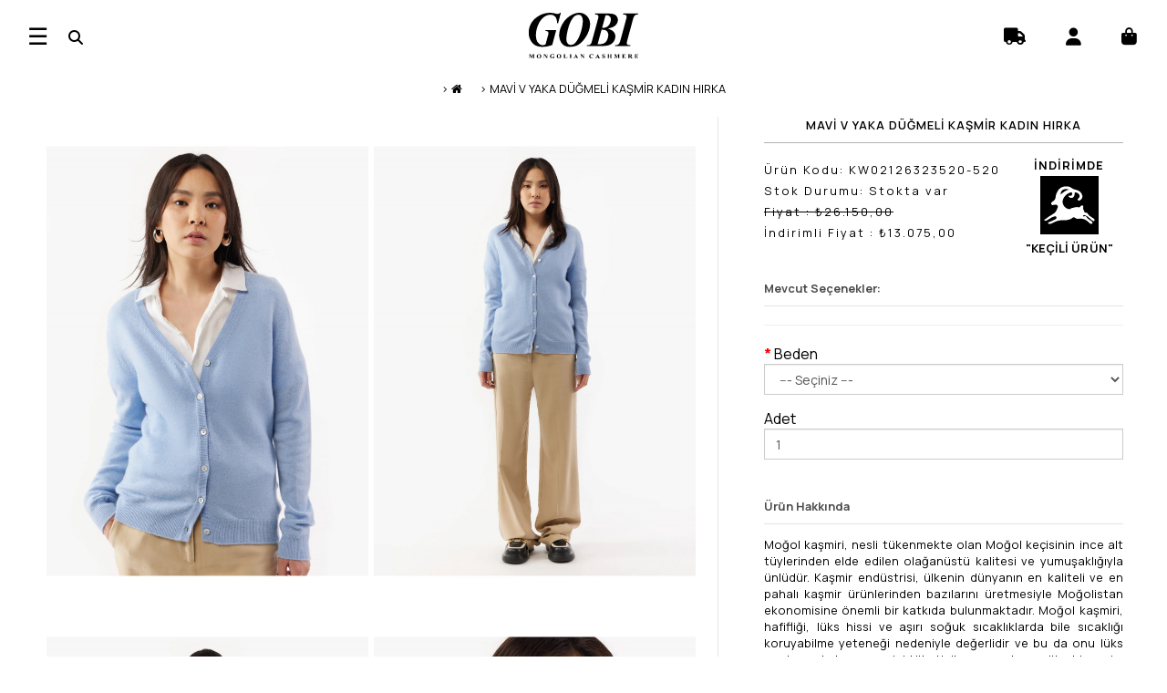

--- FILE ---
content_type: text/html; charset=utf-8
request_url: https://www.gobi.com.tr/product-id-3726-cardigan520-2
body_size: 18031
content:
<!DOCTYPE html>
<!--[if IE]><![endif]-->
<!--[if IE 8 ]><html dir="ltr" lang="tr" class="ie8"><![endif]-->
<!--[if IE 9 ]><html dir="ltr" lang="tr" class="ie9"><![endif]-->
<!--[if (gt IE 9)|!(IE)]><!-->
<html dir="ltr" lang="tr" class="no-js">
	
<!--<![endif]-->
<head>
<meta charset="UTF-8" />
<meta name="viewport" content="width=device-width, initial-scale=1">
<meta http-equiv="X-UA-Compatible" content="IE=edge">
<meta name="HandheldFriendly" content="True" />
<meta name="MobileOptimized" content="320">
<meta name="mobile-web-app-capable" content="yes" />
<meta name="robots" content="follow" />
<meta name="theme-color" content="#fffff" />
<meta name="mobile-web-app-capable" content="yes">
<title>MAVİ V YAKA DÜĞMELİ KAŞMİR KADIN HIRKA</title>
<base href="https://www.gobi.com.tr/" />
<!-- Favicon -->
<link rel="apple-touch-icon" sizes="180x180" href="assets/media/favicon/apple-touch-icon.png">
<link rel="icon" type="image/png" sizes="32x32" href="assets/media/favicon/favicon-32x32.png">
<link rel="icon" type="image/png" sizes="16x16" href="assets/media/favicon/favicon-16x16.png">

<!-- Font Awesome -->
<script src="https://kit.fontawesome.com/3b85f87323.js" crossorigin="anonymous"></script>

<meta name="theme-color" content="#FFF" />
<!-- Style -->
<link rel="stylesheet" type="text/css" href="assets/css/base.css" />
<script>document.documentElement.className="js";</script>
<meta name="description" content="MAVİ V YAKA DÜĞMELİ KAŞMİR KADIN HIRKA
" />
<meta name="keywords" content="MAVİ V YAKA DÜĞMELİ KAŞMİR KADIN HIRKA
" />
<script src="catalog/view/javascript/jquery/jquery-2.1.1.min.js" type="text/javascript"></script>
<link href="catalog/view/javascript/bootstrap/css/bootstrap.min.css" rel="stylesheet" media="screen" />
<script src="catalog/view/javascript/bootstrap/js/bootstrap.min.js" type="text/javascript"></script>
<link href="catalog/view/javascript/font-awesome/css/font-awesome.min.css" rel="stylesheet" type="text/css" />
 <link href="catalog/view/theme/default/stylesheet/stylesheet.css" rel="stylesheet">
<link href="catalog/view/javascript/jquery/magnific/magnific-popup.css" type="text/css" rel="stylesheet" media="screen" />
<link href="catalog/view/javascript/jquery/datetimepicker/bootstrap-datetimepicker.min.css" type="text/css" rel="stylesheet" media="screen" />
<script src="catalog/view/javascript/jquery/magnific/jquery.magnific-popup.min.js" type="text/javascript"></script>
<script src="catalog/view/javascript/jquery/datetimepicker/moment/moment.min.js" type="text/javascript"></script>
<script src="catalog/view/javascript/jquery/datetimepicker/moment/moment-with-locales.min.js" type="text/javascript"></script>
<script src="catalog/view/javascript/jquery/datetimepicker/bootstrap-datetimepicker.min.js" type="text/javascript"></script>
<script src="catalog/view/javascript/common.js" type="text/javascript"></script>
<link href="https://www.gobi.com.tr/product-id-3726-cardigan520-2" rel="canonical" />
<link href="https://www.gobi.com.tr/image/catalog/favicon-32x32.png" rel="icon" />
<!-- Global site tag (gtag.js) - Google Analytics -->
<script async src="https://www.googletagmanager.com/gtag/js?id=UA-121367221-1"></script>
<script>
  window.dataLayer = window.dataLayer || [];
  function gtag(){dataLayer.push(arguments);}
  gtag('js', new Date());

  gtag('config', 'UA-121367221-1');
</script>
<!-- Google tag (gtag.js) -->
<script async src="https://www.googletagmanager.com/gtag/js?id=G-E67T3ED9CV"></script>
<script>
  window.dataLayer = window.dataLayer || [];
  function gtag(){dataLayer.push(arguments);}
  gtag('js', new Date());

  gtag('config', 'G-E67T3ED9CV');
</script>
</head>
<body onclick="closeNav(),closeBag(),closeSet()" class="loading">
<main>
<header>
  <div class="menu">
  <div class="menu_simge">
 <span onclick="openNav(event)">&#9776;</span>
  </div>
    <div id="GobiMenu" class="sidenav" onclick="event.stopPropagation();">
      <a href="javascript:void(0)" class="closebtn" onclick="closeNav()">&times;</a>

      <ul>
      <li><a href="https://www.gobi.com.tr/">Anasayfa</a></li>
      <li><a href="https://www.gobi.com.tr/Yeni-Sezon">Yeni Sezon</a></li>
      <li><a href="https://www.gobi.com.tr/Keçili-Ürünler">Keçili Ürünler</a></li>

      <li>
      <div>
      <ul>
      <li><a class="dropdown-btn">Kadın</a>
      <div class="dropdown-container">
      <ul>
      <li><a href="https://www.gobi.com.tr/index.php?route=product/category&amp;path=0_188">Tümü</a></li>
      <li><a href="https://www.gobi.com.tr/index.php?route=product/category&amp;path=0_188_189">Hırka</a></li>
      <li><a href="https://www.gobi.com.tr/index.php?route=product/category&amp;path=0_188_193">Dış Giyim</a></li>
      <li><a href="https://www.gobi.com.tr/index.php?route=product/category&amp;path=0_188_194">Kazak</a></li>
      <li><a href="https://www.gobi.com.tr/index.php?route=product/category&amp;path=0_188_195">Yelek</a></li>
      <li><a href="https://www.gobi.com.tr/index.php?route=product/category&amp;path=0_188_196">Elbise</a></li>
      <li><a href="https://www.gobi.com.tr/index.php?route=product/category&amp;path=0_188_206">T-Shirt</a></li>
      <li><a href="https://www.gobi.com.tr/index.php?route=product/category&amp;path=0_188_207">Panço</a></li>
      <li><a href="https://www.gobi.com.tr/index.php?route=product/category&amp;path=0_188_208">Etek</a></li>
      <li><a href="https://www.gobi.com.tr/index.php?route=product/category&amp;path=0_188_209">Pantolon</a></li>
      <li><a href="https://www.gobi.com.tr/index.php?route=product/category&amp;path=0_188_214">Süveter & Bluz</a></li>
      </ul>
      </div>
      </li>
      </ul>
      </div>
      </li>
      <li>
      <div>
      <ul>
      <li><a class="dropdown-btn">Erkek</a>

      <div class="dropdown-container">
      <ul>
      <li><a href="https://www.gobi.com.tr/index.php?route=product/category&amp;path=0_180">Tümü</a></li>
      <li><a href="https://www.gobi.com.tr/index.php?route=product/category&amp;path=0_180_184">Kazak</a></li>
      <li><a href="https://www.gobi.com.tr/index.php?route=product/category&amp;path=0_180_191">Hırka</a></li>
      <li><a href="https://www.gobi.com.tr/index.php?route=product/category&amp;path=0_180_199">Dış Giyim</a></li>
      <li><a href="https://www.gobi.com.tr/index.php?route=product/category&amp;path=0_180_200">Süveter & Bluz</a></li>
      <li><a href="https://www.gobi.com.tr/index.php?route=product/category&amp;path=0_180_205">Ceket</a></li>
      <li><a href="https://www.gobi.com.tr/index.php?route=product/category&amp;path=0_180_210">T-Shirt</a></li>
      <li><a href="https://www.gobi.com.tr/index.php?route=product/category&amp;path=0_180_228">Takım Elbise</a></li>
      <li><a href="https://www.gobi.com.tr/index.php?route=product/category&amp;path=0_180_211">Pantolon</a></li>
      <li><a href="https://www.gobi.com.tr/index.php?route=product/category&amp;path=0_180_215">Yelek & Süveter</a></li>
      </ul>
      </div>
      </li>
      </ul>
      </div>
      </li>
      <li>
      <div>
      <ul>
      <li><a class="dropdown-btn">Aksesuar</a>
      <div class="dropdown-container">
      <ul>
      <li><a href="https://www.gobi.com.tr/index.php?route=product/category&amp;path=0_182">Tümü</a></li>
      <li><a href="https://www.gobi.com.tr/index.php?route=product/category&amp;path=0_182_183">Şal</a></li>
      <li><a href="https://www.gobi.com.tr/index.php?route=product/category&amp;path=0_182_187">Bere</a></li>
      <li><a href="https://www.gobi.com.tr/index.php?route=product/category&amp;path=0_182_192">Atkı</a></li>
      <li><a href="https://www.gobi.com.tr/index.php?route=product/category&amp;path=0_182_198">Eldiven</a></li>
      <li><a href="https://www.gobi.com.tr/index.php?route=product/category&amp;path=0_182_234">Battaniye</a></li>
      </ul>
      </div>
      </li>
      </ul>
      </div>
      </li>
      <li><a href="https://www.gobi.com.tr/146-home-2">Ev & Yaşam</a></li>
      <li><a href="https://www.gobi.com.tr/243-ayakkabi-2">Kaşmir Ayakkabı</a></li>
      <li><a href="https://www.gobi.com.tr/172-kasmir-kumas-2">Kaşmir Kumaş</a></li>
      <li><a href="https://www.gobi.com.tr/Mağazalar">Mağazalar</a></li>
      <li><a href="https://www.gobi.com.tr/Kampanyalar">Kampanya</a></li>
      </ul>
         <form action="https://www.gobi.com.tr/index.php?route=common/language/language" method="post" enctype="multipart/form-data" id="form-language">
     <div style="margin:0.6em 0 0 1.8em; padding:0;display: block;">
     <a style="font-size: clamp(0.6rem,0.7vw,0.8rem);">
     	       
      Dil : <strong>Türkçe</strong>
                                                                  </a>
     </div>
     
        <div style="margin:0 1.8em 5em 1.8em; padding:0 0 10px 0;display: flex;">
                
          <a style="margin:0 10px 0 0; display:inline-block;" class="language-select" type="button" name="tr-tr">
          	<img  src="catalog/language/tr-tr/tr-tr.png" alt="Türkçe" title="Türkçe" />
          	</a>
       
                
          <a style="margin:0 10px 0 0; display:inline-block;" class="language-select" type="button" name="uk-ua">
          	<img  src="catalog/language/uk-ua/uk-ua.png" alt="українська" title="українська" />
          	</a>
       
                
          <a style="margin:0 10px 0 0; display:inline-block;" class="language-select" type="button" name="ar">
          	<img  src="catalog/language/ar/ar.png" alt="عربي" title="عربي" />
          	</a>
       
                
          <a style="margin:0 10px 0 0; display:inline-block;" class="language-select" type="button" name="en-gb">
          	<img  src="catalog/language/en-gb/en-gb.png" alt="English" title="English" />
          	</a>
       
                
          <a style="margin:0 10px 0 0; display:inline-block;" class="language-select" type="button" name="ru-ru">
          	<img  src="catalog/language/ru-ru/ru-ru.png" alt="Русский" title="Русский" />
          	</a>
       
                </div>
   
    <input type="hidden" name="code" value="" />
    <input type="hidden" name="redirect" value="https://www.gobi.com.tr/product-id-3726-cardigan520-2" />
  </form>
 
       



    </div>
    <div class="arama_simge"><a href="index.php?route=product/search"><i class="fa-solid fa-magnifying-glass"></i></a></div>
  </div>
  <div class="logo">
<h1>
 <a href="/">

   <svg version="1.1" xmlns="http://www.w3.org/2000/svg" xmlns:xlink="http://www.w3.org/1999/xlink" x="0px" y="0px"
     height="50px"  viewBox="0 0 120.37 50" style="overflow:visible;enable-background:new 0 0 120.37 50;"
     xml:space="preserve">
   <style type="text/css">
    .st0{fill-rule:evenodd;clip-rule:evenodd;}
   </style>
   <defs>
   </defs>
   <g>
    <g>
      <path class="st0" d="M56.16,0c0.04,0.01,0.08,0.03,0.13,0.03c1.04,0.01,2.04,0.22,3.01,0.55c1.36,0.46,2.59,1.14,3.69,2.03
        c1.19,0.96,2.11,2.13,2.82,3.45c0.55,1.01,0.97,2.07,1.25,3.17c0.18,0.71,0.3,1.44,0.33,2.17c0.01,0.46,0.04,0.92,0.02,1.38
        c-0.05,1.24-0.18,2.48-0.43,3.7c-0.41,2.07-1.09,4.06-1.98,5.98c-0.72,1.54-1.57,3.02-2.5,4.44c-0.86,1.32-1.81,2.58-2.86,3.77
        c-0.63,0.72-1.3,1.4-2.02,2.05c-1.19,1.08-2.47,2.04-3.91,2.79c-1.21,0.63-2.49,1.09-3.83,1.37c-0.65,0.14-1.3,0.24-1.96,0.34
        c-0.36,0.05-0.74,0.06-1.1,0.1c-0.72,0.06-1.44,0.09-2.16,0.06c-1.59-0.05-3.15-0.28-4.62-0.9c-0.87-0.37-1.64-0.86-2.35-1.47
        c-1.4-1.19-2.37-2.65-3.04-4.31c-0.46-1.15-0.82-2.32-1.02-3.53c-0.11-0.68-0.19-1.36-0.19-2.05c0-0.48-0.01-0.96,0.02-1.44
        c0.05-0.69,0.12-1.38,0.21-2.07c0.13-0.95,0.34-1.88,0.59-2.81c0.43-1.55,1-3.05,1.7-4.5c0.71-1.48,1.52-2.9,2.48-4.25
        c0.71-1,1.48-1.97,2.35-2.85c0.52-0.53,1.05-1.06,1.61-1.55c1.55-1.37,3.26-2.54,5.12-3.5c1.41-0.74,2.89-1.32,4.45-1.7
        c1.03-0.25,2.08-0.42,3.15-0.42c0.06,0,0.12-0.02,0.17-0.03C55.58,0,55.87,0,56.16,0z M59.39,9.11c-0.02-0.4-0.04-0.82-0.06-1.24
        c-0.04-0.78-0.16-1.55-0.37-2.3c-0.28-0.99-0.78-1.85-1.61-2.53c-0.61-0.49-1.31-0.79-2.11-0.83c-0.52-0.03-1.04,0-1.56,0.07
        c-1.01,0.14-1.93,0.49-2.75,1.07c-0.58,0.41-1.09,0.88-1.57,1.38c-0.46,0.48-0.9,0.99-1.29,1.53c-1.1,1.53-1.96,3.18-2.71,4.89
        c-0.86,1.95-1.48,3.97-2.04,6.01c-0.45,1.65-0.85,3.3-1.17,4.98c-0.13,0.65-0.25,1.3-0.35,1.95c-0.1,0.67-0.19,1.35-0.26,2.02
        c-0.07,0.64-0.12,1.28-0.14,1.92c-0.02,0.53,0.01,1.06,0.02,1.59c0.02,0.67,0.12,1.33,0.3,1.98c0.29,1.06,0.79,1.99,1.67,2.72
        c0.66,0.55,1.42,0.87,2.29,0.92c0.4,0.02,0.81,0.01,1.21-0.03c1.02-0.09,1.94-0.43,2.78-0.98c0.65-0.42,1.18-0.96,1.68-1.52
        c1.13-1.26,2.07-2.64,2.88-4.11c0.94-1.69,1.7-3.46,2.33-5.28c0.4-1.15,0.77-2.32,1.11-3.49c0.32-1.13,0.6-2.27,0.85-3.42
        c0.21-0.98,0.37-1.97,0.52-2.96c0.12-0.83,0.2-1.68,0.27-2.52C59.37,10.33,59.37,9.73,59.39,9.11z"/>
      <path class="st0" d="M0,19.37c0.06-0.32,0.11-0.64,0.16-0.97c0.28-1.82,0.8-3.58,1.59-5.26c0.82-1.76,1.9-3.36,3.21-4.83
        c0.6-0.67,1.24-1.32,1.91-1.92c1.64-1.47,3.45-2.72,5.43-3.73c1.76-0.9,3.61-1.57,5.56-2.01c0.89-0.2,1.8-0.34,2.71-0.45
        c1.2-0.14,2.39-0.17,3.59-0.14c1.27,0.03,2.52,0.21,3.76,0.48c0.7,0.16,1.39,0.34,2.09,0.51c0.59,0.14,1.2,0.23,1.81,0.22
        c0.81-0.02,1.55-0.25,2.15-0.8c0.11-0.1,0.2-0.22,0.3-0.32c0.04-0.04,0.11-0.09,0.17-0.09c0.27-0.01,0.55,0,0.82,0
        c0,0.17-2.92,11.08-3.06,11.45c-0.31,0-0.62,0-0.96,0c-0.01-0.21-0.02-0.43-0.04-0.64c-0.11-1.54-0.33-3.06-0.9-4.51
        c-0.32-0.81-0.74-1.56-1.36-2.21c-0.83-0.87-1.85-1.46-3.06-1.76c-0.67-0.17-1.34-0.24-2.03-0.25c-1.67-0.03-3.23,0.37-4.71,1.07
        c-1.22,0.58-2.34,1.32-3.36,2.18c-1.05,0.89-1.94,1.91-2.74,3c-0.8,1.1-1.48,2.27-2.09,3.47c-1.11,2.2-1.94,4.49-2.46,6.88
        c-0.21,0.98-0.38,1.97-0.47,2.96c-0.05,0.55-0.09,1.09-0.12,1.64c-0.03,0.58-0.05,1.17-0.04,1.75c0.02,1.61,0.2,3.2,0.7,4.74
        c0.41,1.25,1.02,2.38,1.93,3.37c0.63,0.69,1.34,1.28,2.19,1.7c0.59,0.29,1.21,0.48,1.87,0.57c0.9,0.12,1.78,0.01,2.64-0.26
        c0.37-0.12,0.73-0.26,1.1-0.39c0.11-0.04,0.15-0.1,0.18-0.21c0.53-1.94,1.06-3.88,1.6-5.81c0.39-1.43,0.78-2.85,1.17-4.27
        c0.18-0.66,0.34-1.32,0.42-2c0.07-0.62-0.08-1.18-0.51-1.67c-0.41-0.46-0.94-0.68-1.54-0.8c-0.42-0.08-0.84-0.12-1.26-0.12
        c-0.05,0-0.1,0-0.16-0.01c0.08-0.34,0.17-0.67,0.25-1c3.92,0,7.83,0,11.76,0c-0.02,0.1-0.04,0.19-0.06,0.27
        c-0.59,2.18-1.18,4.36-1.77,6.54c-0.59,2.19-1.18,4.39-1.78,6.58c-0.25,0.93-0.5,1.85-0.75,2.78c-0.03,0.12-0.09,0.2-0.22,0.25
        c-1.56,0.61-3.15,1.1-4.8,1.43c-0.76,0.15-1.53,0.27-2.31,0.37c-0.55,0.08-1.11,0.11-1.67,0.16c-1.01,0.09-2.03,0.11-3.04,0.06
        c-1.45-0.06-2.88-0.27-4.27-0.7c-1.59-0.49-3.02-1.24-4.27-2.3c-1.25-1.06-2.24-2.32-3.06-3.7c-0.76-1.28-1.32-2.63-1.7-4.05
        c-0.19-0.74-0.34-1.48-0.44-2.24c-0.01-0.1-0.05-0.2-0.07-0.3C0,22.49,0,20.93,0,19.37z"/>
      <path class="st0" d="M63.73,36.53c0.11-0.34,0.22-0.65,0.33-0.98c0.06,0,0.13,0,0.2,0c0.61-0.02,1.23-0.05,1.84-0.15
        c1.23-0.2,2.07-0.87,2.57-1.95c0.38-0.83,0.65-1.7,0.89-2.57c0.52-1.85,1.03-3.71,1.53-5.56c0.48-1.76,0.96-3.52,1.45-5.28
        c0.48-1.75,0.97-3.51,1.45-5.26c0.45-1.64,0.9-3.28,1.35-4.92c0.28-1.04,0.56-2.09,0.84-3.14c0.18-0.71,0.33-1.42,0.42-2.14
        c0.04-0.33,0.07-0.66-0.02-0.99c-0.16-0.62-0.55-1.06-1.16-1.32c-0.4-0.17-0.83-0.26-1.27-0.31c-0.45-0.05-0.9-0.08-1.35-0.12
        c-0.03,0-0.05-0.01-0.1-0.02c0.08-0.32,0.16-0.64,0.25-0.98c0.08,0,0.14-0.01,0.21-0.01c4.73,0,9.47,0,14.2,0
        c0.48,0,0.96,0.02,1.44,0.04c0.58,0.03,1.16,0.06,1.74,0.12c0.87,0.08,1.74,0.2,2.58,0.46c0.99,0.3,1.9,0.76,2.66,1.44
        c1.15,1.03,1.84,2.3,2.12,3.78c0.1,0.52,0.14,1.04,0.11,1.56c-0.04,0.76-0.19,1.5-0.46,2.22c-0.41,1.1-0.99,2.12-1.82,2.99
        c-0.77,0.8-1.66,1.44-2.67,1.95c-1.32,0.66-2.71,1.12-4.13,1.53c-0.62,0.17-1.24,0.33-1.88,0.5c0.05,0.02,0.09,0.05,0.12,0.06
        c0.89,0.28,1.77,0.59,2.62,0.97c0.97,0.44,1.88,0.94,2.7,1.61c1.02,0.83,1.74,1.86,2.23,3.04c0.29,0.7,0.44,1.43,0.51,2.18
        c0.15,1.58-0.15,3.09-0.82,4.53c-0.48,1.04-1.11,1.99-1.89,2.85c-0.84,0.92-1.82,1.67-2.94,2.25c-0.97,0.51-2.01,0.82-3.09,1.03
        c-0.74,0.14-1.48,0.25-2.23,0.32c-0.45,0.04-0.9,0.08-1.35,0.12c-0.45,0.03-0.9,0.06-1.35,0.08c-0.33,0.02-0.66,0.03-0.99,0.04
        c-3.59,0.09-7.19,0.02-10.78,0.04c-1.92,0.01-3.85,0-5.77,0C63.93,36.53,63.85,36.53,63.73,36.53z M75.72,34.44
        c0.36,0.02,0.69,0.05,1.01,0.05c0.6,0,1.19,0,1.79-0.03c0.42-0.02,0.84-0.06,1.27-0.12c0.93-0.12,1.83-0.36,2.69-0.75
        c0.91-0.41,1.68-0.98,2.32-1.72c0.46-0.53,0.81-1.12,1.14-1.73c0.62-1.13,1.05-2.32,1.29-3.57c0.19-0.99,0.27-1.98,0.2-2.99
        c-0.08-1.05-0.42-2.01-1.04-2.88c-0.64-0.91-1.5-1.53-2.63-1.78c-0.81-0.18-1.63-0.25-2.46-0.29c-0.36-0.02-0.73-0.01-1.09-0.01
        c-0.06,0-0.12,0.01-0.18,0.01C78.58,23.9,77.15,29.16,75.72,34.44z M80.63,16.61c0.4-0.02,0.76-0.04,1.11-0.06
        c0.69-0.04,1.38-0.14,2.05-0.29c0.7-0.16,1.38-0.38,2.02-0.71c1.1-0.57,1.94-1.4,2.6-2.41c0.68-1.03,1.15-2.14,1.49-3.31
        c0.31-1.08,0.45-2.17,0.33-3.28c-0.09-0.82-0.37-1.58-0.89-2.25c-0.61-0.78-1.41-1.29-2.42-1.48c-0.42-0.08-0.83-0.08-1.25-0.07
        c-0.4,0.01-0.81,0.03-1.23,0.04C83.17,7.39,81.9,11.98,80.63,16.61z"/>
      <path class="st0" d="M111.81,35.57c-0.08,0.32-0.16,0.64-0.24,0.96c-5.61,0-11.2,0-16.81,0c0.09-0.33,0.18-0.64,0.27-0.97
        c0.3-0.02,0.6-0.03,0.9-0.05c0.85-0.07,1.66-0.24,2.4-0.68c0.52-0.31,0.88-0.77,1.17-1.27c0.43-0.73,0.75-1.5,0.99-2.3
        c0.36-1.19,0.69-2.4,1.02-3.6c0.66-2.4,1.31-4.81,1.97-7.22c0.71-2.62,1.43-5.23,2.14-7.85c0.52-1.91,1.05-3.82,1.56-5.74
        c0.2-0.74,0.36-1.49,0.44-2.25c0.03-0.34,0.05-0.68-0.03-1.01c-0.15-0.61-0.52-1.04-1.14-1.27c-0.42-0.16-0.86-0.25-1.31-0.31
        c-0.5-0.07-1-0.12-1.5-0.18c0-0.14,0.17-0.79,0.26-0.98c5.48,0,10.96,0,16.47,0c-0.01,0.09-0.01,0.17-0.03,0.24
        c-0.06,0.21-0.14,0.42-0.21,0.64c-0.03,0.08-0.07,0.11-0.16,0.12c-0.35,0.02-0.71,0.04-1.06,0.09c-0.9,0.13-1.72,0.44-2.37,1.08
        c-0.4,0.4-0.68,0.87-0.92,1.37c-0.49,0.99-0.81,2.04-1.09,3.1c-0.45,1.67-0.91,3.34-1.36,5.02c-0.49,1.82-0.98,3.64-1.47,5.46
        c-0.63,2.32-1.26,4.64-1.89,6.96c-0.54,2-1.09,4-1.62,6.01c-0.17,0.63-0.29,1.28-0.42,1.92c-0.07,0.36-0.08,0.71,0.02,1.07
        c0.16,0.56,0.55,0.94,1.1,1.18c0.44,0.19,0.91,0.3,1.38,0.35C110.77,35.49,111.28,35.53,111.81,35.57z"/>
    </g>
    <g>
      <path class="st0" d="M10.87,50c-0.08-0.02-0.16-0.06-0.25-0.07c-0.97-0.16-1.7-0.97-1.82-1.89c-0.07-0.52-0.02-1.02,0.25-1.48
        c0.39-0.67,0.98-1.08,1.79-1.16c0.51-0.05,1-0.03,1.47,0.15c0.84,0.32,1.39,1.12,1.41,1.98c0.01,0.49-0.07,0.95-0.34,1.38
        c-0.34,0.54-0.83,0.9-1.49,1.03c-0.08,0.02-0.17,0.05-0.25,0.07C11.39,50,11.13,50,10.87,50z M12.48,47.67
        c-0.01-0.22-0.02-0.44-0.04-0.66c-0.04-0.36-0.13-0.69-0.35-0.99c-0.33-0.47-1.14-0.53-1.54-0.12c-0.19,0.19-0.31,0.41-0.38,0.66
        c-0.18,0.66-0.18,1.33-0.06,2c0.05,0.27,0.15,0.53,0.31,0.76c0.38,0.54,1.28,0.55,1.65,0c0.09-0.14,0.18-0.3,0.24-0.45
        C12.45,48.48,12.48,48.07,12.48,47.67z"/>
      <path class="st0" d="M32.85,50c-0.1-0.03-0.21-0.06-0.31-0.08c-0.94-0.18-1.59-0.94-1.75-1.74c-0.09-0.43-0.09-0.86,0.07-1.28
        c0.33-0.88,0.97-1.4,1.96-1.51c0.44-0.05,0.88-0.04,1.3,0.1c0.83,0.26,1.35,0.82,1.52,1.63c0.18,0.82-0.01,1.56-0.61,2.19
        c-0.3,0.31-0.67,0.51-1.1,0.61c-0.11,0.02-0.22,0.05-0.33,0.08C33.34,50,33.1,50,32.85,50z M31.99,47.7
        c0.01,0.14,0.01,0.32,0.03,0.49c0.04,0.37,0.13,0.72,0.32,1.05c0.37,0.64,1.35,0.63,1.72,0.06c0.07-0.11,0.14-0.23,0.19-0.35
        c0.19-0.47,0.2-0.97,0.2-1.47c0-0.1-0.02-0.2-0.02-0.29c-0.03-0.41-0.11-0.8-0.34-1.16c-0.34-0.51-1.19-0.55-1.58-0.12
        c-0.17,0.18-0.28,0.39-0.35,0.61C32.03,46.89,32,47.28,31.99,47.7z"/>
      <path class="st0" d="M25.51,50c-0.1-0.03-0.19-0.05-0.29-0.08c-0.89-0.21-1.57-0.69-1.82-1.56c-0.44-1.55,0.64-2.73,1.86-2.97
        c0.6-0.12,1.18-0.09,1.75,0.13c0.09,0.03,0.18,0.07,0.27,0.09c0.19,0.06,0.3,0.01,0.39-0.16c0.03-0.06,0.04-0.15,0.15-0.13
        c0.05,0.13,0.06,1.28,0.02,1.57c-0.1,0.03-0.12-0.03-0.16-0.1c-0.09-0.17-0.17-0.35-0.29-0.5c-0.37-0.48-0.86-0.72-1.49-0.68
        c-0.47,0.03-0.81,0.26-1.04,0.64c-0.14,0.24-0.21,0.51-0.26,0.78c-0.1,0.58-0.07,1.16,0.09,1.73c0.2,0.7,0.87,1.04,1.57,0.92
        c0.15-0.02,0.29-0.06,0.45-0.09c0-0.38,0.01-0.75,0-1.12c0-0.19-0.14-0.31-0.36-0.33c-0.06-0.01-0.12,0-0.19,0
        c-0.02-0.08-0.02-0.14,0.08-0.14c0.03,0,0.05,0,0.08,0c0.64,0,1.28,0,1.92,0c0.03,0,0.07,0,0.1,0c0.08,0,0.08,0.06,0.07,0.12
        c-0.07,0.02-0.15,0.03-0.23,0.05c-0.21,0.05-0.29,0.13-0.3,0.34c-0.01,0.31-0.02,0.61-0.03,0.92c0,0.18,0,0.18-0.17,0.24
        c-0.38,0.14-0.77,0.23-1.17,0.28c-0.04,0.01-0.07,0.02-0.11,0.04C26.11,50,25.81,50,25.51,50z"/>
      <path class="st0" d="M20.11,50c-0.02-0.03-0.03-0.07-0.06-0.1c-0.95-1.12-1.9-2.24-2.85-3.36c-0.05-0.06-0.1-0.11-0.18-0.2
        c0,0.08-0.01,0.13-0.01,0.18c0,0.84,0,1.68,0,2.52c0,0.09,0,0.19,0.02,0.27c0.04,0.22,0.17,0.37,0.41,0.41
        c0.07,0.01,0.15,0.02,0.22,0.04c0.03,0.01,0.04,0.05,0.1,0.1c-0.59,0.02-1.13,0-1.72,0.01c0.03-0.06,0.05-0.1,0.07-0.11
        c0.06-0.02,0.13-0.03,0.2-0.04c0.2-0.04,0.34-0.13,0.38-0.33c0.02-0.1,0.03-0.19,0.03-0.29c0-0.97,0-1.94,0-2.91
        c0-0.32-0.21-0.56-0.54-0.61c-0.08-0.01-0.15-0.02-0.12-0.14c0.05,0,0.1-0.01,0.15-0.01c0.45,0,0.89,0,1.34,0
        c0.12,0,0.2,0.04,0.27,0.13c0.67,0.81,1.35,1.62,2.02,2.43c0.03,0.03,0.06,0.07,0.12,0.12c0.01-0.08,0.01-0.13,0.01-0.18
        c0-0.56,0-1.13,0-1.69c0-0.08,0-0.16-0.02-0.24c-0.05-0.28-0.19-0.4-0.5-0.43c-0.08-0.01-0.18,0.01-0.15-0.13
        c0.51,0,1.03,0,1.55,0c0.02,0.07,0.02,0.12-0.07,0.13c-0.05,0.01-0.1,0.01-0.14,0.02c-0.22,0.03-0.33,0.17-0.37,0.37
        c-0.01,0.08-0.02,0.16-0.02,0.23c0,1.26,0,2.52,0,3.78c0,0.01,0,0.01,0,0.02C20.22,50,20.16,50,20.11,50z"/>
      <path class="st0" d="M60.56,50c-0.79-0.93-1.57-1.85-2.35-2.78c-0.21-0.25-0.42-0.5-0.63-0.75c-0.03-0.03-0.06-0.07-0.12-0.12
        c-0.01,0.08-0.02,0.12-0.02,0.17c0,0.85,0,1.71,0,2.56c0,0.01,0,0.03,0,0.04c0.03,0.39,0.11,0.57,0.59,0.64
        c0.1,0.02,0.1,0.02,0.13,0.11c-0.56,0-1.11,0-1.7,0c0.04-0.05,0.06-0.09,0.08-0.1c0.06-0.02,0.12-0.03,0.18-0.03
        c0.24-0.04,0.37-0.16,0.41-0.38c0.02-0.1,0.03-0.19,0.03-0.29c0-0.96,0-1.91,0-2.87c0-0.3-0.23-0.56-0.55-0.61
        c-0.08-0.01-0.16-0.01-0.12-0.14c0.55,0,1.1,0,1.67,0c0.73,0.88,1.47,1.77,2.24,2.69c0.01-0.08,0.02-0.12,0.02-0.17
        c0-0.55,0-1.1,0-1.65c0-0.1-0.02-0.21-0.03-0.31c-0.03-0.25-0.2-0.4-0.46-0.42c-0.03,0-0.07,0-0.1,0c-0.09,0-0.09-0.06-0.08-0.13
        c0.51,0,1.02,0,1.54,0c0.03,0.08,0.02,0.13-0.08,0.14c-0.06,0.01-0.12,0.02-0.18,0.04c-0.18,0.04-0.27,0.15-0.3,0.31
        c-0.02,0.11-0.03,0.22-0.03,0.33c0,1.13,0,2.27,0,3.41c0,0.11-0.01,0.22-0.01,0.33C60.64,50,60.6,50,60.56,50z"/>
      <path class="st0" d="M80.68,50c0-0.56,0-1.11,0-1.67c0.11-0.05,0.14,0.01,0.16,0.1c0.06,0.26,0.16,0.5,0.33,0.71
        c0.32,0.4,0.73,0.63,1.27,0.59c0.36-0.03,0.63-0.26,0.68-0.58c0.03-0.18-0.04-0.34-0.17-0.47c-0.1-0.1-0.21-0.19-0.33-0.26
        c-0.32-0.18-0.65-0.33-0.98-0.5c-0.27-0.14-0.52-0.31-0.72-0.55c-0.57-0.71-0.21-1.81,0.86-2.02c0.38-0.07,0.75-0.01,1.1,0.14
        c0.07,0.03,0.15,0.07,0.23,0.1c0.21,0.07,0.26,0.05,0.34-0.15c0.03-0.08,0.03-0.08,0.16-0.11c0.01,0.5,0.03,0.99,0.04,1.48
        c-0.11,0.05-0.16,0.02-0.19-0.07c-0.03-0.11-0.07-0.23-0.12-0.33c-0.16-0.34-0.42-0.58-0.77-0.72c-0.25-0.1-0.52-0.12-0.78-0.01
        c-0.43,0.18-0.5,0.64-0.15,0.94c0.25,0.21,0.56,0.33,0.85,0.48c0.26,0.14,0.52,0.27,0.77,0.42c0.26,0.16,0.47,0.36,0.58,0.65
        c0.25,0.64-0.01,1.29-0.66,1.64c-0.18,0.09-0.38,0.14-0.57,0.21c-0.19,0-0.38,0-0.58,0c-0.26-0.09-0.53-0.17-0.79-0.26
        c-0.11-0.03-0.21,0-0.29,0.06c-0.06,0.06-0.11,0.13-0.16,0.2C80.76,50,80.72,50,80.68,50z"/>
      <path class="st0" d="M68.6,50c-0.1-0.03-0.19-0.06-0.29-0.08c-1.25-0.24-1.93-1.26-1.84-2.35c0.1-1.2,1.05-2.08,2.23-2.22
        c0.47-0.06,0.91,0.03,1.35,0.18c0.08,0.03,0.17,0.06,0.25,0.09c0.22,0.06,0.32,0.02,0.4-0.18c0.03-0.08,0.06-0.13,0.17-0.09
        c0,0.5,0,1.01,0,1.53c-0.04,0-0.08,0-0.13,0c-0.05-0.13-0.09-0.25-0.15-0.38c-0.17-0.38-0.46-0.66-0.87-0.78
        c-0.71-0.22-1.39,0.06-1.73,0.7c-0.13,0.25-0.21,0.51-0.23,0.79c-0.05,0.51-0.02,1.02,0.15,1.51c0.26,0.76,0.86,1.03,1.66,0.91
        c0.35-0.05,0.64-0.22,0.89-0.45c0.1-0.09,0.2-0.2,0.31-0.3c0.09,0.25,0.06,0.37-0.12,0.53c-0.33,0.3-0.72,0.48-1.16,0.55
        c-0.04,0.01-0.09,0.03-0.13,0.04C69.09,50,68.85,50,68.6,50z"/>
      <path class="st0" d="M93.8,45.44c0.64,0,1.27,0,1.91,0c0.42,0.95,0.85,1.89,1.29,2.87c0.18-0.33,0.29-0.65,0.43-0.97
        c0.14-0.31,0.27-0.63,0.41-0.94c0.14-0.32,0.28-0.64,0.42-0.96c0.63,0,1.26,0,1.9,0c0.02,0.08,0.02,0.13-0.08,0.14
        c-0.07,0-0.14,0-0.21,0c-0.2,0.02-0.31,0.12-0.35,0.3c-0.01,0.06-0.01,0.12-0.01,0.18c0,1.06,0,2.13,0,3.19
        c0,0.35,0.09,0.47,0.51,0.51c0.04,0,0.07-0.01,0.1,0.01c0.03,0.01,0.04,0.05,0.07,0.1c-0.84,0-1.66,0-2.53,0
        c0.06-0.06,0.08-0.1,0.12-0.1c0.09-0.02,0.19-0.02,0.28-0.04c0.16-0.02,0.25-0.12,0.28-0.27c0.02-0.07,0.02-0.14,0.02-0.21
        c0-1.04,0-2.07,0-3.11c0-0.04,0-0.08-0.01-0.16c-0.05,0.09-0.09,0.15-0.11,0.2c-0.52,1.18-1.04,2.36-1.57,3.55
        c-0.03,0.06-0.02,0.16-0.12,0.16c-0.1,0-0.1-0.1-0.13-0.16c-0.53-1.18-1.06-2.35-1.6-3.53c-0.02-0.04-0.04-0.08-0.09-0.12
        c0,0.05-0.01,0.09-0.01,0.14c0,1,0.01,2.01-0.01,3.01c0,0.28,0.2,0.51,0.47,0.52c0.05,0,0.11,0.01,0.16,0.03
        c0.03,0.01,0.03,0.06,0.06,0.1c-0.56,0-1.09,0-1.65,0c0.03-0.05,0.04-0.09,0.07-0.1c0.05-0.02,0.1-0.03,0.16-0.03
        c0.33-0.05,0.43-0.28,0.45-0.51c0-0.05,0-0.09,0-0.14c0-0.98,0-1.97,0-2.95c0-0.08-0.01-0.17-0.02-0.25
        c-0.03-0.19-0.14-0.29-0.34-0.31c-0.07-0.01-0.14,0-0.21,0C93.78,45.58,93.78,45.52,93.8,45.44z"/>
      <path class="st0" d="M0.98,46.05c0,0.04-0.01,0.07-0.01,0.11c0,1.02,0,2.05,0,3.07c0,0.3,0.16,0.47,0.48,0.51
        c0.05,0.01,0.11,0.01,0.16,0.04c0.02,0.01,0.02,0.05,0.04,0.09c-0.55,0-1.08,0-1.61,0c-0.03-0.05-0.02-0.09,0.05-0.1
        c0.07-0.01,0.14-0.02,0.2-0.04c0.24-0.06,0.37-0.2,0.39-0.44c0-0.07,0-0.14,0-0.22c0-0.99,0-1.98,0-2.97c0-0.05,0-0.11,0-0.16
        c-0.02-0.21-0.14-0.34-0.36-0.36c-0.07-0.01-0.14,0-0.21-0.01c-0.08-0.01-0.1-0.05-0.07-0.13c0.63,0,1.27,0,1.92,0
        c0.43,0.95,0.85,1.89,1.29,2.88c0.43-0.99,0.84-1.94,1.25-2.89c0.64,0,1.27,0,1.9,0c0.03,0.09,0.01,0.14-0.08,0.14
        c-0.06,0-0.12,0-0.18,0c-0.21,0.02-0.34,0.14-0.36,0.34c-0.01,0.1-0.01,0.21-0.02,0.31c0,0.94,0,1.88,0,2.81
        c0,0.12,0.01,0.24,0.02,0.35c0.01,0.18,0.1,0.29,0.29,0.33c0.09,0.02,0.19,0.02,0.28,0.04c0.03,0.01,0.05,0.05,0.11,0.1
        c-0.85,0-1.65,0-2.5,0c0.04-0.05,0.06-0.1,0.08-0.1c0.09-0.02,0.18-0.02,0.26-0.04c0.2-0.04,0.29-0.15,0.31-0.34
        c0-0.03,0-0.05,0-0.08c0-1.06,0-2.11,0-3.17c0-0.04,0-0.07-0.04-0.12c-0.09,0.19-0.17,0.37-0.26,0.56
        c-0.46,1.04-0.92,2.09-1.38,3.13c-0.01,0.02-0.01,0.04-0.02,0.05c-0.03,0.04-0.07,0.07-0.11,0.11c-0.03-0.03-0.08-0.06-0.1-0.1
        c-0.14-0.29-0.26-0.58-0.39-0.86c-0.42-0.92-0.83-1.84-1.25-2.76c-0.02-0.04-0.04-0.08-0.06-0.12C1,46.04,0.99,46.04,0.98,46.05z"
        />
      <path class="st0" d="M88.14,47.44c0.44,0,0.86,0,1.28,0c0.1,0,0.2,0,0.32,0c0.01-0.04,0.02-0.07,0.02-0.1c0-0.45,0-0.89,0-1.34
        c0-0.23-0.11-0.37-0.3-0.41c-0.05-0.01-0.11-0.01-0.16-0.01c-0.04,0-0.09,0.01-0.12-0.01c-0.04-0.02-0.06-0.06-0.12-0.13
        c0.86,0,1.68,0,2.49,0c0.03,0.08,0.01,0.13-0.09,0.13c-0.06,0-0.12,0-0.19,0c-0.2,0.02-0.33,0.12-0.36,0.31
        c-0.01,0.07-0.01,0.14-0.01,0.22c0,1.04,0,2.07,0,3.11c0,0.01,0,0.01,0,0.02c0,0.34,0.04,0.47,0.52,0.52c0.04,0,0.07,0,0.1,0.01
        c0.02,0.01,0.03,0.05,0.05,0.09c-0.05,0.01-0.09,0.02-0.13,0.02c-0.73,0-1.46,0-2.18,0c-0.04,0-0.09,0-0.12-0.01
        c-0.02-0.01-0.03-0.05-0.05-0.09c0.12-0.02,0.23-0.03,0.33-0.05c0.22-0.04,0.3-0.13,0.33-0.34c0-0.01,0-0.01,0-0.02
        c0-0.53,0-1.06,0-1.61c-0.54,0-1.06,0-1.6,0c0,0.04-0.01,0.08-0.01,0.13c0,0.45,0,0.9,0,1.36c0,0.33,0.06,0.46,0.5,0.51
        c0.04,0,0.09,0,0.12,0.01c0.02,0.01,0.03,0.05,0.05,0.09c-0.06,0.01-0.11,0.02-0.15,0.02c-0.72,0-1.44,0-2.16,0
        c-0.04,0-0.09,0-0.12-0.01c-0.02-0.01-0.03-0.05-0.05-0.09c0.13-0.02,0.24-0.03,0.36-0.05c0.2-0.04,0.28-0.12,0.3-0.32
        c0.01-0.07,0.01-0.13,0.01-0.2c0-1.04,0-2.08,0-3.13c0-0.41-0.09-0.49-0.51-0.51c-0.09,0-0.17-0.01-0.13-0.14
        c0.81,0,1.62,0,2.43,0c0.03,0.09,0.02,0.14-0.09,0.14c-0.07,0-0.15,0-0.23,0.01c-0.16,0.02-0.28,0.13-0.31,0.28
        c-0.01,0.03-0.01,0.07-0.01,0.1C88.14,46.45,88.14,46.93,88.14,47.44z"/>
      <path class="st0" d="M114.07,49.88c-0.46,0-0.91,0-1.37,0c-0.1,0-0.14-0.06-0.19-0.12c-0.25-0.34-0.5-0.67-0.75-1.01
        c-0.18-0.24-0.37-0.47-0.53-0.72c-0.1-0.15-0.22-0.18-0.39-0.13c0,0.06-0.01,0.11-0.01,0.17c0,0.39,0,0.79,0,1.18
        c0,0.07,0.01,0.14,0.02,0.21c0.04,0.17,0.13,0.25,0.3,0.27c0.09,0.01,0.18,0.02,0.26,0.04c0.02,0.01,0.04,0.05,0.07,0.1
        c-0.82,0-1.6,0-2.42,0c0.03-0.04,0.04-0.09,0.06-0.1c0.08-0.02,0.16-0.03,0.24-0.04c0.2-0.03,0.29-0.11,0.32-0.3
        c0.01-0.07,0.01-0.14,0.01-0.21c0-1.04,0-2.07,0-3.11c0-0.06,0-0.12-0.01-0.18c-0.03-0.22-0.14-0.32-0.37-0.34
        c-0.05-0.01-0.11,0-0.16-0.01c-0.09,0-0.1-0.06-0.08-0.14c0.06,0,0.12-0.01,0.18-0.01c0.75,0,1.51,0,2.27,0
        c0.34,0,0.67,0.02,0.99,0.12c0.81,0.26,1.03,1.09,0.7,1.66c-0.14,0.25-0.36,0.41-0.64,0.5c-0.07,0.02-0.14,0.05-0.22,0.08
        c0.03,0.05,0.05,0.09,0.08,0.12c0.39,0.52,0.77,1.03,1.16,1.55c0.1,0.13,0.22,0.24,0.39,0.26
        C114.09,49.75,114.1,49.79,114.07,49.88z M110.84,47.62c0.24-0.02,0.46-0.03,0.67-0.05c0.4-0.04,0.64-0.29,0.69-0.69
        c0.02-0.19,0-0.39-0.03-0.58c-0.04-0.22-0.18-0.4-0.4-0.49c-0.3-0.13-0.61-0.11-0.93-0.09C110.84,46.35,110.84,46.96,110.84,47.62
        z"/>
      <path class="st0" d="M116.16,49.87c-0.02-0.07,0-0.1,0.07-0.1c0.08-0.01,0.16-0.02,0.24-0.03c0.19-0.04,0.28-0.13,0.31-0.31
        c0.01-0.06,0.01-0.12,0.01-0.18c0-1.06,0-2.13,0-3.19c0-0.05,0-0.09,0-0.14c-0.02-0.19-0.14-0.31-0.34-0.33
        c-0.07-0.01-0.14-0.01-0.21-0.01c-0.08,0-0.11-0.04-0.09-0.13c1.29,0,2.58,0,3.89,0c0,0.43,0,0.86,0,1.31
        c-0.04,0-0.08,0.01-0.14,0.01c-0.03-0.1-0.06-0.2-0.09-0.3c-0.12-0.43-0.47-0.7-0.91-0.73c-0.31-0.02-0.63-0.03-0.97-0.04
        c-0.01,0.6,0,1.18-0.01,1.76c0.29,0.08,0.59-0.02,0.74-0.26c0.09-0.16,0.14-0.34,0.2-0.51c0.02-0.07,0.03-0.14,0.04-0.21
        c0.05,0,0.1,0,0.15,0c0,0.04,0.01,0.07,0.01,0.1c0,0.69,0,1.39,0,2.08c0,0.13,0,0.13-0.15,0.14c-0.05-0.17-0.08-0.34-0.14-0.5
        c-0.08-0.22-0.22-0.41-0.47-0.48c-0.11-0.03-0.23-0.03-0.36-0.05c-0.01,0.06-0.02,0.11-0.02,0.16c0,0.39,0,0.77,0,1.16
        c0,0.1,0.01,0.21,0.03,0.31c0.02,0.12,0.1,0.21,0.25,0.22c0.41,0.03,0.83,0.04,1.21-0.13c0.36-0.16,0.59-0.44,0.73-0.79
        c0.02-0.05,0.03-0.11,0.07-0.16c0.02-0.03,0.06-0.05,0.13-0.09c0,0.51-0.11,0.96-0.17,1.43C118.84,49.87,117.5,49.87,116.16,49.87
        z"/>
      <path class="st0" d="M104.2,47.75c0,0.32,0,0.62,0,0.91c0,0.23,0,0.46,0.03,0.69c0.02,0.18,0.09,0.25,0.27,0.26
        c0.32,0.02,0.64,0.03,0.96-0.05c0.43-0.11,0.73-0.38,0.91-0.76c0.05-0.1,0.08-0.21,0.13-0.32c0.04,0,0.08,0,0.15,0
        c-0.07,0.47-0.14,0.92-0.21,1.39c-1.35,0-2.69,0-4.09,0c0.06-0.05,0.09-0.09,0.12-0.1c0.1-0.02,0.2-0.02,0.3-0.04
        c0.14-0.03,0.23-0.11,0.25-0.25c0.01-0.08,0.03-0.17,0.03-0.25c0-1.05,0-2.11,0-3.17c0-0.06,0-0.12-0.01-0.17
        c-0.04-0.17-0.15-0.27-0.34-0.29c-0.07-0.01-0.14,0-0.21-0.01c-0.1,0-0.11-0.05-0.08-0.14c1.29,0,2.58,0,3.87,0
        c0.04,0.14,0.06,0.98,0.02,1.31c-0.11,0.06-0.15,0.01-0.18-0.09c-0.04-0.13-0.08-0.27-0.13-0.39c-0.13-0.3-0.39-0.45-0.71-0.51
        c-0.11-0.03-0.23-0.04-0.35-0.04c-0.24-0.01-0.48,0-0.73,0c0,0.59,0,1.18,0,1.75c0.31,0.07,0.62-0.05,0.75-0.31
        c0.09-0.17,0.13-0.37,0.18-0.56c0.02-0.08,0.03-0.16,0.16-0.11c0,0.77,0,1.54,0,2.31c-0.07,0.03-0.11,0.03-0.13-0.04
        c-0.01-0.04-0.01-0.09-0.03-0.13c-0.06-0.16-0.1-0.33-0.18-0.48c-0.1-0.21-0.28-0.34-0.53-0.35
        C104.36,47.78,104.29,47.77,104.2,47.75z"/>
      <path class="st0" d="M54.31,49.87c-0.74,0-1.48,0-2.27,0c0.04-0.05,0.06-0.1,0.08-0.1c0.08-0.02,0.16-0.02,0.24-0.04
        c0.22-0.03,0.28-0.13,0.21-0.33c-0.04-0.11-0.09-0.22-0.14-0.33c-0.06-0.13-0.12-0.26-0.18-0.39c-0.01-0.02-0.02-0.03-0.04-0.05
        c-0.52,0-1.05,0-1.58,0c-0.08,0.17-0.16,0.34-0.23,0.51c-0.03,0.08-0.05,0.16-0.06,0.25c-0.01,0.18,0.06,0.28,0.25,0.33
        c0.08,0.02,0.16,0.02,0.25,0.03c0.07,0.01,0.12,0.04,0.09,0.13c-0.51,0-1.02,0-1.54,0c-0.03-0.06-0.03-0.11,0.06-0.13
        c0.29-0.06,0.44-0.26,0.55-0.49c0.27-0.54,0.52-1.08,0.78-1.62c0.34-0.72,0.67-1.43,1.01-2.15c0.01-0.02,0.01-0.04,0.02-0.05
        c0.05-0.09,0.11-0.09,0.16,0c0.05,0.1,0.09,0.2,0.14,0.31c0.53,1.15,1.06,2.3,1.6,3.45c0.05,0.1,0.1,0.2,0.16,0.3
        c0.08,0.14,0.19,0.24,0.36,0.27C54.3,49.75,54.34,49.78,54.31,49.87z M52.11,48.35c-0.22-0.48-0.43-0.94-0.66-1.44
        c-0.24,0.51-0.45,0.97-0.67,1.44C51.23,48.35,51.65,48.35,52.11,48.35z"/>
      <path class="st0" d="M76.15,48.63c-0.54,0-1.06,0-1.6,0c-0.08,0.18-0.17,0.35-0.25,0.53c-0.03,0.06-0.04,0.14-0.04,0.21
        c-0.01,0.19,0.06,0.29,0.26,0.34c0.07,0.02,0.15,0.02,0.22,0.03c0.08,0.01,0.13,0.04,0.1,0.14c-0.51,0-1.03,0-1.54,0
        c-0.04-0.08-0.01-0.12,0.07-0.14c0.25-0.05,0.4-0.22,0.5-0.43c0.23-0.45,0.44-0.9,0.66-1.35c0.39-0.82,0.77-1.65,1.16-2.47
        c0.01-0.02,0.02-0.05,0.03-0.07c0.05-0.08,0.11-0.08,0.15,0c0.05,0.09,0.09,0.18,0.13,0.27c0.51,1.11,1.02,2.22,1.53,3.32
        c0.08,0.17,0.17,0.33,0.26,0.49c0.07,0.13,0.18,0.21,0.33,0.24c0.08,0.01,0.13,0.04,0.1,0.14c-0.74,0-1.49,0-2.28,0
        c0.05-0.05,0.07-0.1,0.1-0.1c0.08-0.02,0.16-0.02,0.24-0.03c0.21-0.03,0.27-0.13,0.2-0.32c-0.03-0.09-0.07-0.17-0.1-0.26
        C76.31,48.99,76.23,48.81,76.15,48.63z M74.68,48.35c0.46,0,0.88,0,1.34,0c-0.22-0.48-0.43-0.94-0.66-1.44
        C75.12,47.41,74.91,47.87,74.68,48.35z"/>
      <path class="st0" d="M38.09,45.44c0.82,0,1.64,0,2.46,0c0.04,0.09,0.01,0.13-0.08,0.14c-0.08,0-0.17,0-0.25,0
        c-0.2,0.02-0.32,0.13-0.35,0.32c-0.01,0.07-0.01,0.14-0.01,0.21c0,0.99,0,1.98,0,2.97c0,0.1,0,0.2,0.02,0.29
        c0.02,0.12,0.1,0.21,0.23,0.21c0.36,0,0.71,0.01,1.07-0.02c0.32-0.03,0.55-0.23,0.7-0.5c0.12-0.21,0.2-0.43,0.29-0.65
        c0.04-0.09,0.08-0.14,0.2-0.1c-0.04,0.51-0.11,1.01-0.17,1.53c-1.38,0-2.74,0-4.15,0c0.04-0.05,0.06-0.09,0.09-0.1
        c0.09-0.02,0.18-0.02,0.26-0.04c0.19-0.04,0.28-0.14,0.3-0.32c0.01-0.06,0-0.12,0-0.18c0-1.05,0-2.1,0-3.15
        c0-0.4-0.08-0.48-0.5-0.5C38.12,45.58,38.06,45.57,38.09,45.44z"/>
      <path class="st0" d="M47.24,49.87c-0.87,0-1.68,0-2.55,0c0.05-0.05,0.08-0.09,0.1-0.1c0.09-0.02,0.19-0.02,0.28-0.04
        c0.17-0.02,0.27-0.13,0.29-0.29c0.01-0.08,0.02-0.16,0.02-0.24c0-1.04,0-2.07,0-3.11c0-0.03,0-0.05,0-0.08
        c-0.01-0.33-0.12-0.44-0.48-0.45c-0.08,0-0.2,0.04-0.17-0.11c0.15-0.04,2.1-0.05,2.44-0.02c0.02,0.07,0.02,0.13-0.08,0.13
        c-0.07,0-0.14,0-0.21,0c-0.2,0.02-0.31,0.12-0.34,0.31c-0.01,0.06-0.01,0.12-0.01,0.18c0,1.07,0,2.14,0,3.2c0,0.05,0,0.09,0,0.14
        c0.02,0.19,0.11,0.29,0.3,0.33c0.09,0.02,0.19,0.02,0.28,0.04C47.15,49.78,47.18,49.82,47.24,49.87z"/>
    </g>
   </g>
   </svg>
 </a>
</h1>
  </div>
  <div class="kullanici_nav">
    <div class="kullanici_menu">
      <ul>
        <li><a><span onclick="openBag(event)"><i class="fa-solid fa-bag-shopping"></i></span></a>
          <div id="GobiBag" class="gobibag" onclick="event.stopPropagation();">
            <a href="javascript:void(0)" class="closebtn" onclick="closeBag()">&times;</a>
          <h1><i class="fa-solid fa-bag-shopping"></i> Çantam</h1>
             <ul class="gobibag--inner">
     
      <p>Çantanız Boş</p>
  
      </ul>

 
          
                   
          </div>
        </li>
                  <li><a href="https://www.gobi.com.tr/index.php?route=account/login"><i class="fa-solid fa-user"></i></a></li>
                 <li><a href="Kargo-Takip"><i class="fa-solid fa-truck"></i></a></li>
      </ul>
    </div>
  </div>
    <div id="alarm" class="alarm"></div>

</header>

<div class="content_header">
<ul>
     <li><a href="https://www.gobi.com.tr/index.php?route=common/home"> > <i class="fa fa-home"></i></a></li>
      <li><a href="https://www.gobi.com.tr/product-id-3726-cardigan520-2"> > MAVİ V YAKA DÜĞMELİ KAŞMİR KADIN HIRKA</a></li>
    </ul>
 
</div>

<div class="content">

<div class="product_detail">
<div class="product_gallery">
<div class="product_images">
	                         <a  href="https://www.gobi.com.tr/image/cache/catalog/2023Ar/KW021263-23-520-1280x1920.jpg" title="MAVİ V YAKA DÜĞMELİ KAŞMİR KADIN HIRKA"><img src="https://www.gobi.com.tr/image/cache/catalog/2023Ar/KW021263-23-520-1280x1920.jpg" title="MAVİ V YAKA DÜĞMELİ KAŞMİR KADIN HIRKA" alt="MAVİ V YAKA DÜĞMELİ KAŞMİR KADIN HIRKA" /></a>
                                                <a  href="https://www.gobi.com.tr/image/cache/catalog/2023Ar/KW021263-23-520-1-1280x1920.jpg" title="MAVİ V YAKA DÜĞMELİ KAŞMİR KADIN HIRKA"> <img src="https://www.gobi.com.tr/image/cache/catalog/2023Ar/KW021263-23-520-1-1280x1920.jpg" title="MAVİ V YAKA DÜĞMELİ KAŞMİR KADIN HIRKA" alt="MAVİ V YAKA DÜĞMELİ KAŞMİR KADIN HIRKA" /></a>
                        <a  href="https://www.gobi.com.tr/image/cache/catalog/2023Ar/KW021263-23-520-2-1280x1920.jpg" title="MAVİ V YAKA DÜĞMELİ KAŞMİR KADIN HIRKA"> <img src="https://www.gobi.com.tr/image/cache/catalog/2023Ar/KW021263-23-520-2-1280x1920.jpg" title="MAVİ V YAKA DÜĞMELİ KAŞMİR KADIN HIRKA" alt="MAVİ V YAKA DÜĞMELİ KAŞMİR KADIN HIRKA" /></a>
                        <a  href="https://www.gobi.com.tr/image/cache/catalog/2023Ar/KW021263-23-520-3-1280x1920.jpg" title="MAVİ V YAKA DÜĞMELİ KAŞMİR KADIN HIRKA"> <img src="https://www.gobi.com.tr/image/cache/catalog/2023Ar/KW021263-23-520-3-1280x1920.jpg" title="MAVİ V YAKA DÜĞMELİ KAŞMİR KADIN HIRKA" alt="MAVİ V YAKA DÜĞMELİ KAŞMİR KADIN HIRKA" /></a>
                                   
</div>




  </div>
  <div class="product_detail-box">
  <h1 class="product_title">MAVİ V YAKA DÜĞMELİ KAŞMİR KADIN HIRKA</h1>
  <div class="product_status">
<ul>
	                    <li>Ürün Kodu: KW02126323520-520</li>
           
           <li>Stok Durumu: Stokta var</li>
                                  <li><span style="text-decoration: line-through;">Fiyat : ₺26.150,00</span></li>
          <li>İndirimli Fiyat : ₺13.075,00</li>
                             </ul>
          
 
<div class="product_discount">
	     <span>indirimde</span>
<img src="assets/media/logo/64x64-Goat.svg" alt=""/>
  <h5>"keçili ürün"</h5>
                           </div>


</div>
<div class="product_options">
<h6>Mevcut Seçenekler:</h6>
<div id="product">
	            <hr>
            
                                    <div class="form-group required ">
              <label class="control-label" for="input-option2565">Beden</label>
              <select name="option[2565]" id="input-option2565" class="form-control">
                <option value=""> --- Seçiniz --- </option>
                                <option value="22301">S
                 </option>
                                <option value="22300">M
                 </option>
                                <option value="22299">L
                 </option>
                                <option value="22302">XL
                 </option>
                                <option value="22297">2XL
                 </option>
                                <option value="22298">3XL
                 </option>
                              </select>
            </div>
                                                                                                                                                            <div class="form-group">
              <label class="control-label" for="input-quantity">Adet</label>
              <input type="text" name="quantity" value="1" size="2" id="input-quantity" class="form-control" />
              <input type="hidden" name="product_id" value="3726" />
              <br />
              
            </div>
            </div>
 
 
</div>
<div class="product_description">
<h4>Ürün Hakkında</h4>
<p>Moğol kaşmiri, nesli tükenmekte olan Moğol keçisinin ince alt tüylerinden elde edilen olağanüstü kalitesi ve yumuşaklığıyla ünlüdür. Kaşmir endüstrisi, ülkenin dünyanın en kaliteli ve en pahalı kaşmir ürünlerinden bazılarını üretmesiyle Moğolistan ekonomisine önemli bir katkıda bulunmaktadır. Moğol kaşmiri, hafifliği, lüks hissi ve aşırı soğuk sıcaklıklarda bile sıcaklığı koruyabilme yeteneği nedeniyle değerlidir ve bu da onu lüks moda markaları ve seçici tüketiciler arasında popüler bir seçim haline getirir.</p>
</div>
<div class="product_return">
<h4 class="accordion">İade & Değişim</h4>
<div class="panel">
<p>
“6502 Sayılı Tüketicinin Korunması Kanunu” gereğince :<br><br>
Satın almış olduğunuz ürünün ayıplı olması durumu haricinde ürün iadesi kabul edilmemektedir.
Değişim süresi ürünü satın alma tarihinizden itibaren 30 gündür.
<br><br>
Ürününüzü değiştirebilmeniz için:<br><br>
Ürünün; kulllanılmamış , etiketlerinin eksiksiz, tadilat vb.  herhangi bir
işlem görmemiş  olması gerekmektedir.
<br><br>
Değişim talebinizi : fatura, fiş veya hediye değişim kartınızı ibraz ederek
gerçekleştirmeniz gerekmektedir.<br><br>
Sorun yaşadığınız ürünü ; satın alım tarihinden itibaren 6 ay
içinde mağazalarımız aracılığı ile incelemeye gönderebilirsiniz.
Ürün inceleme süresi 30 iş günüdür.
<br><br>
<b>"Uyarı"</b><br><br>

Kaşmir kumaşlar isteğiniz üzere kesildiği ve tekrar satılabilirliği bozulduğu için iade  ve değişim kabul edilememektedir.
</p>
</div>
</div>
<div class="product_care">
<h4 class="accordion">Kaşmir Bakımı</h4>
<div class="panel">
<p>
> Kaşmir bakımı hiç bu kadar hızlı ve kolay olmamıştı!<br>
> Bu basit yönergelerle, kuru temizleme maliyetinden tasarruf edebilirsiniz.<br>
> Tüm kaşmir ürünler kuru temizleme gerektirmez.<br>
> Kaşmir ürününüzün bakım etiketinde özel olarak yazılmadıysa giysinizi elde veya çamaşır makinesinde rahatlıkla yıkayabilirsiniz.
</p>
<p>
<b>GOBI Cashmere tarafından üretilen 3 çeşit Kaşmir ürün vardır:</b><br><br>
<b>Dikili</b> -paltolar, trençkotlar, blazerler ve takımlar <br>
<b>Örme</b>  -kazaklar, pantolonlar, eşarplar, şapkalar, eldivenler, çoraplar vb.<br>
<b>Dokuma</b>  -battaniyeler, şallar, atkılar vb. sadece örme giysilerin elde yıkanmasını tavsiye ederiz.<br>
</p>
<p>
  <b>KURU TEMİZLEME</b><br><br>
  Dokuma, dikilmiş veya karışık trikolarda, baskılı, çok renkli ve ipek karışımlı giysiler için kullanılır.<br><br>
  <b>ELDE YIKAMA</b><br><br>
  <br><b> a) Suda Bekletme</b><br><br>
  Yaklaşık 20 ° C (70 ° F) ılık suda özel kaşmir / yün şampuanı ekleyin ve eşit şekilde çözmek için karıştırın. Giysiyi lavaboda bekletin ancak uzun süre bekletmeyin.<br>
  <br><b> b) Yıkama</b><br><br>
  Temizlenene kadar yavaşça sıkın. Şampuanı tamamen çıkarmak için temiz suyla iyice ama dikkatlice durulayın. Fazla suyu yavaşça sıkın, ancak giysiyi sıkmayın çünkü şeklini kaybedecektir.<br>
  <br><b> c) Kurutma</b><br><br>
  Kurutmak için giysiyi orijinal haline getirmeye çalışın ve düz bir şekilde serin. Çabuk kuruma için giysiyi bir havluyla yuvarlayabilirsiniz.Bunu yaparken kırışıklıkları önlemek için yavaşça yuvarlayın. Suyu çıkarmak için hafifçe bastırın. Açtıktan sonra giysiyi orijinal şekline geri getirin. Tamamen kuruması için düz bir şekilde yatırın. Kaşmir parçalarınızı asla kurulamayın veya asmayın.<br>
  <br><b>ÜTÜLEME</b><br><br>
  Daha sonra ütülemeyi seçerseniz, lütfen bir buharlı ütü kullanın ve sıcaklığı buna göre ayarlayın. Ütü yaparken, ütünüzde buhar işlevini ayarlayın ve ütü ile kaşmir giysi arasında 0,5-1 cm (0,2-0,4 inç) boşluk bırakın.<br>
  <br><b>SAKLAMA</b><br><br>
  Kaşmir giyisinizi muhafaza ederken katlayın ve şeklini bozacağı için askı kullanmayın. Giysinizi uzun süreli depolamaya yerleştirirken bir elbise çantası veya kutusu veya her ikisini birden kullanın. Kaşmir güveleri kendine çektiğinden, kutuya güve kovucu koymanızı öneririz.

</p>
<p>
<b>TÜYLENME DOĞALDIR</b><br><br>
Kaşmir giysiniz tüyleniyor mu? Endişelenmeyin, kaşmirde boncuklanma doğal bir olaydır. Yün topakları, tipik olarak sürtünmenin olduğu bölgelerde süveterinizin üzerinde toplanmaya başlayan küçük lif toplarıdır. Tüylenme, kaşmir tarağı kullanılarak veya elle toplanarak hızla çıkarılabilir.
</p>
</div>

</div>
<div class="product_delivery">
<h4 class="accordion">Teslimat Seçenekleri</h4>
<div class="panel">
<p>
  Yapacağınız alışverişlerde kargo Türkiye'nin her yerine ücretsizdir.<br>
  <br>Saat 13.30'a kadar yaptığınız ve onaylanan alışverişlerinizde kargonuz aynı gün size ulaştırılmak üzere kargo firmasına iletilir.<br>
  <br>Lütfen kargonuzu teslim almadan önce paketin zarar görmüş, açılmış vb. olmamasına dikkat ediniz.<br>
  <br>Saat 13.30'dan sonra yapılan alışverişlerde takip eden ilk mesai gününde siparişiniz kargo firmasına iletilir.<br>
  <br>Eğer kargonuz size gelmeden önce zarar görmüş, açılmış ya da benzeri bir durumda ise teslimata itiraz ederek, tutanak hazırlanması talep edin ve tarafımıza bilgi veriniz.
  <br>

</p>
</div>
</div>
<button type="button" id="button-cart" data-loading-text="Yükleniyor..."class="add_bag"><span>Çantama Ekle</span><i class="fa-solid fa-bag-shopping"></i></button>
</div>
</div>
</div>
<div class="related_products"> </div>

<script type="text/javascript"><!--
$('select[name=\'recurring_id\'], input[name="quantity"]').change(function(){
	$.ajax({
		url: 'index.php?route=product/product/getRecurringDescription',
		type: 'post',
		data: $('input[name=\'product_id\'], input[name=\'quantity\'], select[name=\'recurring_id\']'),
		dataType: 'json',
		beforeSend: function() {
			$('#recurring-description').html('');
		},
		success: function(json) {
			$('.alert-dismissible, .text-danger').remove();

			if (json['success']) {
				$('#recurring-description').html(json['success']);
			}
		}
	});
});
//--></script> 
<script type="text/javascript"><!--
$('#button-cart').on('click', function() {
	$.ajax({
		url: 'index.php?route=checkout/cart/add',
		type: 'post',
		data: $('#product input[type=\'text\'], #product input[type=\'hidden\'], #product input[type=\'radio\']:checked, #product input[type=\'checkbox\']:checked, #product select, #product textarea'),
		dataType: 'json',
		beforeSend: function() {
			$('#button-cart').button('loading');
		},
		complete: function() {
			$('#button-cart').button('reset');
		},
		success: function(json) {
			$('.alert-dismissible, .text-danger').remove();
			$('.form-group').removeClass('has-error');

			if (json['error']) {
				if (json['error']['option']) {
					for (i in json['error']['option']) {
						var element = $('#input-option' + i.replace('_', '-'));

						if (element.parent().hasClass('input-group')) {
							element.parent().after('<div class="text-danger">' + json['error']['option'][i] + '</div>');
						} else {
							element.after('<div class="text-danger">' + json['error']['option'][i] + '</div>');
						}
					}
				}

				if (json['error']['recurring']) {
					$('select[name=\'recurring_id\']').after('<div class="text-danger">' + json['error']['recurring'] + '</div>');
				}

				// Highlight any found errors
				$('.text-danger').parent().addClass('has-error');
			}

			if (json['success']) {
					$('#alarm').parent().before('<div class="alert alert-success alert-dismissible"><i class="fa fa-check-circle"></i> ' + json['success'] + ' <button type="button" class="close" data-dismiss="alert">&times;</button></div>');

				$('#cart > button').html('<span id="cart-total"><i class="fa fa-shopping-cart"></i> ' + json['total'] + '</span>');

				$('html, body').animate({ scrollTop: 0 }, 'slow');

				$('#cart > ul').load('index.php?route=common/cart/info ul li');
			}
		},
        error: function(xhr, ajaxOptions, thrownError) {
            alert(thrownError + "\r\n" + xhr.statusText + "\r\n" + xhr.responseText);
        }
	});
});
//--></script> 
<script type="text/javascript"><!--
$('.date').datetimepicker({
	language: 'tr',
	pickTime: false
});

$('.datetime').datetimepicker({
	language: 'tr',
	pickDate: true,
	pickTime: true
});

$('.time').datetimepicker({
	language: 'tr',
	pickDate: false
});

$('button[id^=\'button-upload\']').on('click', function() {
	var node = this;

	$('#form-upload').remove();

	$('body').prepend('<form enctype="multipart/form-data" id="form-upload" style="display: none;"><input type="file" name="file" /></form>');

	$('#form-upload input[name=\'file\']').trigger('click');

	if (typeof timer != 'undefined') {
    	clearInterval(timer);
	}

	timer = setInterval(function() {
		if ($('#form-upload input[name=\'file\']').val() != '') {
			clearInterval(timer);

			$.ajax({
				url: 'index.php?route=tool/upload',
				type: 'post',
				dataType: 'json',
				data: new FormData($('#form-upload')[0]),
				cache: false,
				contentType: false,
				processData: false,
				beforeSend: function() {
					$(node).button('loading');
				},
				complete: function() {
					$(node).button('reset');
				},
				success: function(json) {
					$('.text-danger').remove();

					if (json['error']) {
						$(node).parent().find('input').after('<div class="text-danger">' + json['error'] + '</div>');
					}

					if (json['success']) {
						alert(json['success']);

						$(node).parent().find('input').val(json['code']);
					}
				},
				error: function(xhr, ajaxOptions, thrownError) {
					alert(thrownError + "\r\n" + xhr.statusText + "\r\n" + xhr.responseText);
				}
			});
		}
	}, 500);
});
//--></script> 
<script type="text/javascript"><!--
$('#review').delegate('.pagination a', 'click', function(e) {
    e.preventDefault();

    $('#review').fadeOut('slow');

    $('#review').load(this.href);

    $('#review').fadeIn('slow');
});

$('#review').load('index.php?route=product/product/review&product_id=3726');

$('#button-review').on('click', function() {
	$.ajax({
		url: 'index.php?route=product/product/write&product_id=3726',
		type: 'post',
		dataType: 'json',
		data: $("#form-review").serialize(),
		beforeSend: function() {
			$('#button-review').button('loading');
		},
		complete: function() {
			$('#button-review').button('reset');
		},
		success: function(json) {
			$('.alert-dismissible').remove();

			if (json['error']) {
				$('#review').after('<div class="alert alert-danger alert-dismissible"><i class="fa fa-exclamation-circle"></i> ' + json['error'] + '</div>');
			}

			if (json['success']) {
				$('#review').after('<div class="alert alert-success alert-dismissible"><i class="fa fa-check-circle"></i> ' + json['success'] + '</div>');

				$('input[name=\'name\']').val('');
				$('textarea[name=\'text\']').val('');
				$('input[name=\'rating\']:checked').prop('checked', false);
			}
		}
	});
});

$(document).ready(function() {
	$('.product_images').magnificPopup({
		type:'image',
		delegate: 'a',
		gallery: {
			enabled: true
		}
	});
});
//--></script> 
</main>
<button id="yukari" onclick='window.scrollTo({top: 0, behavior: "smooth"});'><i class="fa-solid fa-angle-up"></i></button>
<footer>
   <div>
     <h6>Mağazalar & Destek</h6>
     <ul>
       <li><a href="iletişim">İletişim</a> </li>
       <li><a href="Mağazalar">Mağazalar</a> </li>
       <li><a href="https://www.gobi.com.tr/index.php?route=account/return/add">İade & Değişim</a> </li>
       <li><a href="Kaşmir-Danışmanı">Kaşmir Danışmanı</a> </li>

     </ul>
   </div>
   <div>
     <h6>Bilgiler & Koşullar</h6>
     <ul>
       <li><a href="Teslimat-Bilgileri">Teslimat Bilgileri</a> </li>
       <li><a href="Şartlar-Koşullar">Şartlar & Koşullar</a> </li>
       <li><a href="Kullanıcı-Sözleşmesi">Kullanıcı Sözleşmesi</a> </li>
       <li><a href="KVKK">K.V.K.K. Aydınlatma Metni</a> </li>

     </ul>
   </div>
   <div>
     <h6>Sosyal Medya</h6>
     <ul>
       <li><a href="//x.com/gobi_tr">X</a> </li>
       <li><a href="//www.facebook.com/gobiturkiye/">Facebook</a> </li>
       <li><a href="//www.instagram.com/gobi.tr/">Instagram</a> </li>
       <li><a href="//wa.me/+903122191601">WhatsApp</a> </li>
     </ul>
   </div>
   <div class="footer_last">
   <div class="gobi_text">
   <h1><!-- Generator: Adobe Illustrator 25.2.3, SVG Export Plug-In  -->
   <svg version="1.1" xmlns="http://www.w3.org/2000/svg" xmlns:xlink="http://www.w3.org/1999/xlink" x="0px" y="0px"
   viewBox="0 0 154.97 115.61"
    style="overflow:visible;enable-background:new 0 0 154.97 115.61;" xml:space="preserve">
   <defs>
   </defs>
   <g>
   <path d="M67.51,0c5.31,0.04,10.83,0.68,14.93,3.96c4.95,3.96,10.5,5.41,16.33,6.92c9.41,2.44,16.33,7.84,18.36,17.9
     c1.3,6.42-3.45,13.43-9.54,14.71c-1.9,0.4-3.35,0.46-4.57-1.61c-1.35-2.3-0.11-3.24,1.41-4.4c3.76-2.84,5.75-6.64,3.67-11.07
     c-2.3-4.88-7.06-6.93-12.11-8.09c-2.02-0.47-2.32,0.95-2.3,2.53c0.04,2.65-0.47,5.19-1.35,7.69c-2.5,7.16-9.51,9.3-15.35,4.62
     c-1.03-0.83-2.68-1.54-1.82-3.31c0.69-1.43,1.91-1.85,3.54-1.25c3.21,1.18,5.52,0.14,6.68-3.13c0.78-2.19,0.88-4.52-0.6-6.34
     c-1.44-1.78-3.41-0.38-5.04,0.03c-11.51,2.86-22.4,15.51-23.23,26.83C55.64,58,65.98,69.68,77.78,70.14
     c2.55,0.1,3.68-2.48,5.59-2.85c7.4-1.47,14.64-5.19,22.39-2.91c3.4,1,4.19-1.67,5.87-2.97c1.89-1.46,3.33-3.81,6.13-2.46
     c2.74,1.33,2.72,3.95,1.88,6.3c-1.48,4.14,2.56,6.59,2.74,10.18c0.23,4.51,3.43,5.14,7.05,5.57c1.7,0.21,3.7,0.92,4.48,2.73
     c2.82,6.57,9.26,9.04,14.43,12.94c1.27,0.96,2.83,1.53,4.09,2.5c2.12,1.63,3.28,4.1,1.96,6.38c-1.54,2.66-4.12,0.77-5.88-0.11
     c-3.78-1.9-6.81-4.93-9.62-8.02c-4.06-4.46-9.15-6.95-14.71-8.82c-1.75-0.59-3.15-0.44-4.32,0.96c-0.51,0.61-0.96,1.55-0.23,2.13
     c1.2,0.95,2.77,0.84,4.02,0.22c3.36-1.66,4.85,0.13,6.55,2.74c3.61,5.56,9.66,8.41,14.7,12.36c2.38,1.87,4.82,3.99,2.7,6.79
     c-2.28,3.01-5.3,1.89-7.74-0.66c-0.97-1.01-2.23-1.74-3.21-2.74c-8.61-8.78-18.58-12.92-31.17-10.65
     c-4.12,0.74-8.62-1.19-12.16-3.93c-1.66-1.28-2.58-1.77-4.48-0.2c-9.73,8.04-21.84,8.88-33.36,8.45
     c-10.36-0.39-18.82,3.09-27.5,7.31c-3.61,1.75-7.02,4-11.26,4.02c-2.1,0.01-4.48-0.1-4.95-2.42c-0.47-2.34,2.09-2.59,3.67-3.1
     c6.36-2.08,12.11-5.44,18.06-8.36c2.85-1.4,5.25-3.26,3.7-7.08c-1.57-3.87-4.11-2.28-6.97-1.69c-6.66,1.38-11.68,5.74-17.42,8.77
     c-1.94,1.02-3.6,2.65-5.6,3.48c-2.21,0.91-5.48,1.51-6.7-0.45c-1.96-3.12,2.23-3,3.59-4.13c8.04-6.66,17.19-11.7,25.91-17.37
     c6.6-4.29,8.65-12.38,11.78-19.14c1.94-4.2-3.56-8.41-8.52-7.67c-4.09,0.62-9.46,3.75-11.74-1.81c-2-4.86,3.37-7,6.51-9.42
     c3.87-2.97,6.55-6.3,6.75-11.42c0.25-6.38,2.84-12.13,5.68-17.7C46.08,4.94,55.31-0.1,67.51,0 M50.28,24.76
     c8.1-5.53,14.63-12.86,25.84-15.01C61.02,5.11,50.74,11.48,50.28,24.76"/>
   </g>
   </svg>
   </h1>
   <h2>GOBI MONGOLIAN CASHMERE</h2>
   <h3>dünyanın #1 numaralı kaşmir üreticisi</h3>
   </div>
   <div class="copyrights">
   <a href="#">www.gobi.com.tr</a> - Tüm Hakları Saklıdır <i class="fa-regular fa-copyright"></i> 2024
   </div>
   <div class="footer_info">
   <div><i class="fa-solid fa-shield"></i></div>
   <div><i class="fa-brands fa-cc-mastercard"></i></div>
   <div><i class="fa-brands fa-cc-visa"></i></div>
   </div>
   </div>

   </footer>
   <script src="assets/js/js.js"></script>
   <script src="assets/js/scroller/gsap.min.js"></script>
   <script src="assets/js/scroller/ScrollTrigger.min.js"></script>
   <script src="assets/js/scroller/lenis.min.js"></script>
   <script src="assets/js/scroller/imagesloaded.pkgd.min.js"></script>
   <script type="module" src="assets/js/scroller/index.js"></script>
 </body>
</html> 


--- FILE ---
content_type: text/css
request_url: https://www.gobi.com.tr/assets/css/base.css
body_size: 7167
content:
@import url('https://fonts.googleapis.com/css2?family=Manrope:wght@200..800&display=swap');
*,
*::after,
*::before {
	box-sizing: border-box;
}
.manrope-gobi {
  font-family: "Manrope", sans-serif;
  font-optical-sizing: auto;
  font-style: normal;
}
:root { 	--page-padding: 1.5rem;}
::-webkit-scrollbar {	background:#f1f1f1;  width: 5px;}
::-webkit-scrollbar-thumb {background: #000;}
body {  -webkit-tap-highlight-color: transparent;	margin: 0;	color: var(--color-text);	background-color: var(--color-bg);	font-family: "Manrope", sans-serif; 	-webkit-font-smoothing: antialiased;	-moz-osx-font-smoothing: grayscale;	width: 100%;	overflow-x: hidden;	animation: yuklenis 3s ease 1;}
@keyframes yuklenis {	0%{opacity: 0;}	100%{opacity: 1;}}
#anasayfa_video {  position: fixed;z-index: -2;left: 0;right:0;width: 100%;height: 100%;animation-delay: 1s;animation: yuklenis 10s ease 1;}
video {object-fit: cover;  width: 100vw;  height: 100vh;  position: fixed;  top: 0;  left: 0;}
#anasayfa_video_overlay {	position: fixed;z-index: -1;right: 0;bottom: 0;min-width: 100%;min-height: 100%;background: rgba(0, 0, 0,0);}
button, .btn, .btn-primary, .btn-danger, .btn-xs{border-radius:0 !important; border:0; border-color:#000 !important; background-color:#000 !important; background-image: linear-gradient(to bottom, #000, #111) !important;},
.form-control {border-radius:0 !important;}
header {position: fixed; z-index: 100;margin:0; padding: 0; display: block; width: 100%; max-width: 100vw; height: 80px;max-height: 80px; left:0; right:0;background: rgba(255,255,255,1);}
header:after{content: ''; display: table; clear: both;}
header .menu { float:left; width:33.33%; margin: 0; padding: 0;  }
header .menu .menu_simge {display: inline-block;width: 32px ; height: 32px ; margin:1.4em 0 0 1.9em; padding: 0; }
header .menu .menu_simge span {color:#000;font-size:1.6em;cursor:pointer }
header .menu .arama_simge  {display: inline-block;position: relative; top:-2px; left:10px;width: 32px ; height: 32px ; margin:0; padding: 0; }
header .menu .arama_simge i {font-size: 100%; color: #000;}
header .logo {float:left; width:33.33%;text-align: center;  margin: 0;   padding:0.9em 0 0 0;}
header .logo h1 {margin:0 auto; padding: 0; display: block; text-align: center;}
header .logo h1 a {text-decoration: none; border:none; cursor: pointer;}
header .logo h1 svg {height: 50px; margin:0; padding: 0;}
header .kullanici_nav {float:left; width:33.33%; margin:0; padding: 0; text-align: right;}
header .kullanici_nav .kullanici_menu {margin:1.9em 1em 0 0;}
header .kullanici_nav .kullanici_menu ul {margin:0; padding:0; display: block;list-style: none; }
header .kullanici_nav .kullanici_menu ul:after{content: ""; display: table; clear: both;}
header .kullanici_nav .kullanici_menu ul li {cursor: pointer; float: right; margin:0 10px 0 10px;width: 10%;padding:0 7px 0 7px; }
header .kullanici_nav .kullanici_menu ul li a {cursor: pointer; text-decoration: none;}
header .kullanici_nav .kullanici_menu ul li a i {color:#000; font-size:1.2em;}
header .kullanici_nav .kullanici_menu .gobibag {font-family: "Manrope", sans-serif; font-size: clamp(0.7rem,9vw,0.8rem);letter-spacing: 2px; height: 100vh; width: 0; position: fixed; z-index: 202; top: 0; right: 0; background-color: #fff; overflow-x: hidden; transition: 0.3s; padding-top: 2em;}
header .kullanici_nav .kullanici_menu .gobibag h1{font-size: 100%;text-align: center; max-width: 100%; padding: 0; margin: 0; }
header .kullanici_nav .kullanici_menu .gobibag .closebtn {  position: absolute;  top: 15px;  left: 25px;  font-size: 36px;  margin-left: 0;}
header .kullanici_nav .kullanici_menu .gobibag--inner {margin:0 0 2em 0;  padding:3em 1em 0 1em; width:100%; font-size:clamp(0.6rem,8vw,0.7rem);}
header .kullanici_nav .kullanici_menu .gobibag--inner li{margin:0 0 10px 0;padding:10px 0 10px 0;width:100%; }
header .kullanici_nav .kullanici_menu .gobibag--inner li .cart_img {float:left; margin:0 10px 0 5px; padding:0;}
header .kullanici_nav .kullanici_menu .gobibag--inner li .cart_img img {width:90px;padding:0;margin:0; border:none;}
header .kullanici_nav .kullanici_menu .gobibag--inner li .cart_title{float:left; margin:0; padding:0;max-width:180px;text-align:left;}
header .kullanici_nav .kullanici_menu .gobibag--inner li .cart_title a {text-decoration:none; letter-spacing:0; color:#000;}
header .kullanici_nav .kullanici_menu .gobibag--inner .btn-xs {border:0; background:#fff !important; color:#000;font-size:12px !important; box-shadow:0;line-height:0; padding:0;}
header .kullanici_nav .kullanici_menu .gobibag--inner p {width:100%; margin:0 auto; text-align: center;}
header .kullanici_nav .kullanici_menu .gobiset {font-family: "Manrope", sans-serif; height: 100vh; width: 0; position: fixed; z-index: 202; top: 0; right: 0; background-color: #fff; overflow-x: hidden; transition: 0.3s; padding:1.8em 0 0 0; border-left:solid 1px rgba(0,0,0,0.1);}
header .kullanici_nav .kullanici_menu .gobiset h1{font-size: 100%;text-align: center; max-width: 100%; padding: 0 0 15px 0; margin:0; border-bottom:solid 1px rgba(0,0,0,0.1); }
header .kullanici_nav .kullanici_menu .gobiset .closebtn {  position: absolute;  top: 15px;  left: 25px;  font-size: 36px;  margin-left: 0;}
header .kullanici_nav .kullanici_menu .gobiset ul{margin:1.56em 0 0 0; display:block; padding:0;}
header .kullanici_nav .kullanici_menu .gobiset ul li {width:100%;display:block;  margin:10px 0 10px 0; padding:0 1em 0 2em; text-align:left;}
header .kullanici_nav .kullanici_menu .gobiset ul li a {letter-spacing:0; text-decoration: none;	font-size: clamp(0.6rem,0.7vw,0.8rem); padding:0; text-decoration: none;  color: #000; transition: 0.3s;}
header .menu .sidenav { height: 100vh; width: 0; position: fixed; z-index: 202; top: 0; left: 0; background-color: #fff; overflow-x: hidden; transition: .5s; padding-top: 3em;box-shadow: 1px 1px 1px rgba(0,0,0,0.1);}
header .menu .sidenav .closebtn {  position: absolute;  top: 15px;  right: 25px; font-size: 36px;  margin-left: 50px;}
header .menu .sidenav ul {margin:0 ; padding: 0; display: block; transition: .5s;}
header .menu .sidenav ul li {display: block;margin:0.5em 0 0 0; padding:0; text-transform: uppercase;}
header .menu .sidenav ul li a { padding: 8px 8px 8px 32px; text-decoration: none;  color: #000; display: block; transition: .5s; font-size:90%;}
header .menu .sidenav ul li a:hover { color: #818181;}
.dropdown-btn {  padding: 0;  text-decoration: none; display: block; border: none; background: none; width: 100%; text-align: left; cursor: pointer; outline: none;}
.dropdown-btn:after{  content: '\002B';  float: right; margin-right: 5em;}
.dropdown-btn.active:after {  content: "\2212";}
.dropdown-container { display: none;font-size:80%;color: #818181; padding-left: 20px;}
.scrolling-text-container { z-index: 10;position: fixed;  bottom:0;	left:0;	right:0;	background-color: rgba(0,0,0,1);	border-top:dashed 2px rgba(255,255,255,0.4);	border-radius: 0;	overflow: hidden;}
.scrolling-text-inner { display: flex; font-weight: 400;	 white-space: nowrap;	font-size: clamp(0.6rem,1vw,0.8rem);	 padding: 5px 0;}
.scrolling-text {display: flex;	 color:#818181; text-transform: uppercase; }
.scrolling-text-item {padding: 0 15px; }
.scrolling-text-inner > div {animation: var(--direction) var(--marquee-speed) linear infinite; }
.scrolling-text-container:hover .scrolling-text-inner > div { animation-play-state: paused; }
@keyframes scroll-left {	 0% {transform: translateX(0%);	 }	 100% {transform: translateX(-100%);	 }}
@keyframes scroll-right {0% {transform: translateX(-100%); } 100% {transform: translateX(0%);}}
#yukari i {font-size: 1.7em;}
#yukari {	   display: none;  position: fixed;  bottom: 50px;  right: 20px;  z-index: 10000;  border: none;  outline: none;  background-color: #000;  color: white;  cursor: pointer;  padding: 3px 7px 0 7px;  border-radius: 0;}
#yukari:hover { background-color: rgba(0,0,0,0.75);}
#asagi i {font-size: 1em;}
#asagi {opacity: .2;  position: fixed;  top: 50%;  right: 10px;  z-index: 200;  border: none;  outline: none;  background-color: transparent;  color: white;  cursor: pointer;  padding: 3px 5px 0 5px;  border-radius: 0;}
@media screen and (max-height: 450px) {.sidenav {padding-top: 15px;}.sidenav a {font-size: 18px;}}
.anasayfa{	--color-text: #000;	--color-bg: #f1f1f1;	--color-link: rgba(0,0,0,0.6);	--color-link-hover: #000;	--color-bg-1: #f1f1f1;	--color-bg-2: #c7c7c7;	--color-bg-3: var(--color-bg-1);	--color-bg-4: var(--color-bg-2);	--color-bg-5: var(--color-bg-1);	--color-bg-6: var(--color-bg-2);}
.kategori{	--color-text: #000;	--color-bg: #f1f1f1;	--color-link: rgba(0,0,0,0.6);	--color-link-hover: #000;	--color-bg-1: #f1f1f1;	--color-bg-2: #c7c7c7;	--color-bg-3: var(--color-bg-1);	--color-bg-4: var(--color-bg-2);	--color-bg-5: var(--color-bg-1);	--color-bg-6: var(--color-bg-2);}
.urunliste{	--color-text: #000;	--color-bg: #fff;	--color-link: rgba(0,0,0,0.6);	--color-link-hover: #000;	--color-bg-1: #f1f1f1;	--color-bg-2: #c7c7c7;	--color-bg-3: var(--color-bg-1);	--color-bg-4: var(--color-bg-2);	--color-bg-5: var(--color-bg-1);	--color-bg-6: var(--color-bg-2);}
.urundetay{	--color-text: #000;	--color-bg: #fff;	--color-link: rgba(0,0,0,0.6);	--color-link-hover: #000;	--color-bg-1: #f1f1f1;	--color-bg-2: #c7c7c7;	--color-bg-3: var(--color-bg-1);	--color-bg-4: var(--color-bg-2);	--color-bg-5: var(--color-bg-1);	--color-bg-6: var(--color-bg-2);}
.kullanici_sayfalari{	--color-text: #000;	--color-bg: #fff;	--color-link: rgba(0,0,0,0.6);	--color-link-hover: #000;	--color-bg-1: #f1f1f1;	--color-bg-2: #c7c7c7;	--color-bg-3: var(--color-bg-1);	--color-bg-4: var(--color-bg-2);	--color-bg-5: var(--color-bg-1);	--color-bg-6: var(--color-bg-2);}


main .content_header{position: absolute;top:80px; left:0; right: 0;z-index: 3; background: #fff; max-width: 100vw;   margin:0; padding: 0; display: block;}
main .content_header .breadcrumbs  {width: 100%; margin: 0 auto; display: block;}
main .content_header .breadcrumbs  h4{margin-block-start:0;margin-block-end:0;margin-inline-start: 0px;margin-inline-end: 0px;unicode-bidi: isolate;display: inline-block;padding:25px 0 8px 25px;color:#000; text-align: left; font-weight: normal;font-size: clamp(0.6rem,1vw,0.9rem); letter-spacing: 1px;}
main .content_header ul { width: 100%;margin:0 auto;padding: 5px 0 5px 0; text-align:center;}
main .content_header ul li {display: inline-block;margin:0.1em 0 0 0; padding:0; text-transform: uppercase;}
main .content_header ul li a { text-decoration: none;	font-size: clamp(0.6rem,1vw,0.9rem); padding:0 8px 0 8px; text-decoration: none;  color: #000; display: block; transition: 0.3s;}
main .content_header ul li a:hover { color: #818181;}
main .content_header nav {max-width: 33.33%;display: inline-block; margin:0 0 0 15px;}
main .content_header .list_options {max-width: 100%; text-align:right; font-size:clamp(0.8rem,0.9vw,1rem); margin:5px 0 0 0; padding:3px 30px 3px 0;border-top:solid 1px rgba(0,0,0,0.3); border-bottom:solid 1px rgba(0,0,0,0.3);}
main .content_header .list_options label {margin:0 10px 0 10px; }
main .content .page_title-gobi {margin:12em 0 2em 0; padding:0; display:block; width:100%; height:5vh;}
main .content .page_title-gobi h2 {font-family: "Manrope", sans-serif; margin:0; padding:1em; font-size:clamp(0.9rem,1vw,1.1rem); text-align: center; letter-spacing:2px; text-transform:uppercase;text-decoration:underline; }
main .content--checkout .page_title-gobi {margin:1em 0 1em 0; padding:1em; display:block;  width:100%; height:5vh;}
main .content--checkout .page_title-gobi h2 {font-family: "Manrope", sans-serif; margin:0; padding:1em; font-size:clamp(0.9rem,1vw,1.1rem); text-align: center; letter-spacing:2px; text-transform:uppercase;text-decoration:underline; }
main .content .arama {max-width:100%;margin:1em 0 2em 0; padding:0em 1em 1em 1em;  text-align:center;  border-bottom:solid 1px rgba(0,0,0,0.3); }
main .content .arama label {margin:0 10px 0 10px;}
main .content .arama h1 {font-size: clamp(1.5rem,1.5vw,1rem); margin:0 0 20px 0; padding:5px 0 5px 0; border-bottom:solid 1px rgba(0,0,0,0.3);}
main .content .listing {margin:0; padding:0; max-width:100%; background:#00C;}
main .content .product_detail{width: 100%; margin:6em auto; padding:0;  display: flex;}
main .content .product_detail .product_gallery {margin: 0 50px 0 0; padding: 0 5px 0 0; border-right: solid 1px rgba(0,0,0,0.1);display: inline-table; width: 75%; max-width: 100%;}
main .content .product_detail .product_gallery .product_images {display: inline-table;margin: 0; padding: 0;}
main .content .product_detail .product_gallery .product_images a {cursor: pointer;display: inline-flex;flex-wrap: nowrap;width: 49%; margin: 0; padding: 0; border:solid 3px #fff;}
main .content .product_detail .product_gallery .product_images a img {width:100%;}
main .content .product_detail .product_detail-box {margin: 0; padding: 0; display: inline-table; width:40%; max-width: 40%;flex-wrap: wrap;  }
main .content .product_detail .product_detail-box .product_title {transition: 0.3s;font-size: clamp(0.8rem,1vw,1rem); font-weight: 600;letter-spacing: 1px;text-align: center;width: 100%; margin: 0 auto; padding:0 8px 10px 8px ; display: block; border-bottom:solid 1px rgba(0,0,0,0.3);}
main .content .product_detail .product_detail-box .product_status {display: flex;margin:15px auto;width: 100%;    }
main .content .product_detail .product_detail-box .product_status ul {display: inline-table; width:70%; margin: 0; padding:0;list-style: none;}
main .content .product_detail .product_detail-box .product_status ul li {display: block; margin: 5px 0 5px 0; letter-spacing: 2px; font-size: 0.8em;}
main .content .product_detail .product_detail-box .product_status .product_discount {text-align: center;display: inline-table; width: 30%;height: 120px; margin:0 auto; padding: 0;  }
main .content .product_detail .product_detail-box .product_status .product_discount span {margin:0 0 3px 0;width: 100%; font-size: 0.8em;  font-weight: bold;color:#000; letter-spacing: 1px; display: block; text-transform: uppercase;}
main .content .product_detail .product_detail-box .product_status .product_discount img {max-width: 64px; height: 64px; padding: 3px;background: #000;}
main .content .product_detail .product_detail-box .product_status .product_discount h5{width: 100%;font-size: clamp(0.8rem,1vw,0.9rem);padding: 0 0 10px 0;margin: 1px 0 1px 0; letter-spacing: 0.1px;text-align: center;text-transform: uppercase; }
main .content .product_detail .product_detail-box .product_options {width: 100%; display: block; margin: 0 auto; padding: 0 ;}
main .content .product_detail .product_detail-box .product_options h6 {font-size: clamp(0.8rem,1vw,0.9rem);color: rgba(0,0,0,0.7); text-align: left; display: block; width: 100%; padding: 0 0 10px 0; margin: 0 0 10px 0;  border-bottom:solid 1px rgba(0,0,0,0.1);}
main .content .product_detail .product_detail-box .product_options ul {margin:5px 0 15px; padding: 0; display: block;}
main .content .product_detail .product_detail-box .product_options ul li {cursor: cursor;background:rgba(0,0,0,0.0);display: inline-block; min-width: 32px; border:solid 1px rgba(0,0,0,0.1); margin: 3px;padding: 3px 5px 3px 5px; text-align: center;}
main .content .product_detail .product_detail-box .product_options ul li a{color:rgba(0,0,0,0.7); text-decoration: none; font-size: 0.9em; text-transform: uppercase;}
main .content .product_detail .product_detail-box .product_options ul li:hover,:focus { transition: 0.5s;background:rgba(0,0,0,0.2); }
main .content .product_detail .product_detail-box .product_description {max-width: 100%; padding: 0; margin:20px auto;display:block;}
main .content .product_detail .product_detail-box .accordion {cursor:pointer;}
main .content .product_detail .product_detail-box .accordion:after {  content: '\002B';  float: right; margin-left: 5px;}
main .content .product_detail .product_detail-box .active:after {  content: "\2212";}
main .content .product_detail .product_detail-box .panel { max-height: 0;  overflow: hidden;  transition: max-height 0.2s ease-out;}

main .content .product_detail .product_detail-box .product_description h4{font-size: clamp(0.8rem,1vw,0.9rem);color: rgba(0,0,0,0.7); text-align: left; display: block; width: 100%; padding: 0 0 10px 0; margin: 0 0 10px 0;  border-bottom:solid 1px rgba(0,0,0,0.1);}
main .content .product_detail .product_detail-box .product_description p {text-align: justify; font-size: clamp(0.8rem,1vw,0.9rem);}

main .content .product_detail .product_detail-box .product_return {max-width: 100%; padding: 0; margin:20px auto;display:block;}
main .content .product_detail .product_detail-box .product_return h4{font-size: clamp(0.8rem,1vw,0.9rem);color: rgba(0,0,0,0.7); text-align: left; display: block; width: 100%; padding: 0 0 10px 0; margin: 0 0 10px 0;  border-bottom:solid 1px rgba(0,0,0,0.1);}
main .content .product_detail .product_detail-box .product_return p {text-align: justify; font-size: clamp(0.8rem,1vw,0.9rem);}

main .content .product_detail .product_detail-box .product_care {max-width: 100%; padding: 0; margin:20px auto;display:block;}
main .content .product_detail .product_detail-box .product_care h4{font-size: clamp(0.8rem,1vw,0.9rem);color: rgba(0,0,0,0.7); text-align: left; display: block; width: 100%; padding: 0 0 10px 0; margin: 0 0 10px 0;  border-bottom:solid 1px rgba(0,0,0,0.1);}
main .content .product_detail .product_detail-box .product_care p {text-align: justify; font-size: clamp(0.8rem,1vw,0.9rem);}
main .content .product_detail .product_detail-box .product_delivery {max-width: 100%; padding: 0; margin:20px auto;display:block;}
main .content .product_detail .product_detail-box .product_delivery h4{font-size: clamp(0.8rem,1vw,0.9rem);color: rgba(0,0,0,0.7); text-align: left; display: block; width: 100%; padding: 0 0 10px 0; margin: 0 0 10px 0;  border-bottom:solid 1px rgba(0,0,0,0.1);}
main .content .product_detail .product_detail-box .product_delivery p {text-align: justify; font-size: clamp(0.8rem,1vw,0.9rem);}

main .content .product_detail .product_detail-box .add_bag {cursor: pointer;margin:20 auto;width: 100%; padding: 12px; display: block; background: rgba(0,0,0,0.9);color:rgba(255,255,255,0.99); border:none;border-radius: 0;}
main .content .product_detail .product_detail-box .add_bag span{text-decoration: none;text-transform: uppercase; letter-spacing: 5px; vertical-align: middle;font-weight: lighter;}
main .content .product_detail .product_detail-box .add_bag i {font-size: 1.3em; float: right; padding-right: 10px;}
main .content .product_detail .product_detail-box .add_bag:hover {background: rgba(0,0,0,0.8); transition: 0.5s;}
main .content .product_list {margin:2em 0 0 0; padding:0;max-width: 100%;  gap:5px; display: flex; flex-direction: column-reverse;  flex-flow: wrap; align-items: center;}
main .content .product_list .product_box {padding: 0; margin:0 auto;max-width: 320px;overflow: hidden; }
main .content .product_list .product_box .product_image {position: relative; z-index: 0; top:-57px;margin: 0; padding: 0; text-align: center;}
main .content .product_list .product_box .product_image a {text-decoration: none; border:none;}
main .content .product_list .product_box .product_image a img {zoom:*;width:100%;  padding: 0;margin: 0;}
main .content .product_list .product_box .product_title {max-width:100%;position: relative;top:-63px;z-index: 1;font-size:clamp(0.7rem,0.7vw,0.7rem); color:#fff; padding:5px;background: #181818;text-align: center; letter-spacing: 1px;}
main .content .product_list .product_box .product_price {position: relative;top:10px; letter-spacing: 1px;z-index:1; font-weight: 600;font-size:clamp(0.9rem,1vw,0.1rem); color:rgba(0,0,0,0.9); text-align: right; padding: 0 10px 0 0;}
main .content .product_list .product_box .product_price-old {position: relative;top:14px; text-decoration: line-through;letter-spacing: 1px;z-index:1; font-weight: 400;font-size:clamp(0.9rem,1vw,0.1rem); color:rgba(0,0,0,0.9); text-align: right; padding: 0 10px 0 0;}
main .content .product_list .product_box .product_discount {position: relative;top:-30px; letter-spacing: 1px;z-index:1; font-weight: 800;font-size:clamp(0.9rem,1vw,0.1rem); color: rgba(255,0,0,0.6); text-align: left; padding: 0 0 0 15px;}
main .content .product_list .product_box .product_options {position: relative;top:-70px;border-bottom: solid 1px rgba(0,0,0,0.1);background: #fff; margin: 0; padding: 0;}
main .content .product_list .product_box .product_options ul {text-align: justify;display: flex; flex-flow: wrap;  box-sizing:inherit;list-style: none;}
main .content .product_list .product_box .product_options ul li { margin:0 auto;width: 33.33%; padding:0 0 0 12px;}
main .content .product_list .product_box .product_options ul li a {background: #fff; font-size: clamp(1.5rem,1vw,1rem);}
main .content .product_list .product_box .product_options ul li a i {color:#000;}
main .content .product_detail .related_products{}
.page_header { background: url('https://cdn.sanity.io/images/gl3cvgef/live/c4b4def6d53e0578d39d00d850f74031969aca9b-2880x720.jpg') no-repeat;background-size :cover;background-position:top right;}
.page_header h1 {font-size: clamp(1.5rem,2vw,2rem);text-align: center; text-transform: uppercase; margin:0; padding: 0 7px 0 0;width:clamp (35%,22.22%,50%); border-bottom:solid 0.8px #000;  }
.page_header .category_description {font-size: 110%; text-align: center; max-width: 50%; text-transform: uppercase; letter-spacing: 1.5px;}
.page_header ul { margin: 0 auto; padding: 0;}
.page_header ul li {display: inline-flex; margin: 0.7em; background: #000;padding:12px;}
.page_header ul li a {transition: .5s;font-size:clamp(0.8rem,1vw,0.7rem);font-weight: 200;text-decoration: none; color:#fff; letter-spacing: 3px ;	text-decoration: none; 	outline: none;	cursor: pointer;}
.page_header ul li a:hover {	color:lightgrey;	outline: none;}
.page_header ul li a:focus { 	outline: none;	background: lightgrey;}
.page_header ul li a:focus:not(:focus-visible) {	background: transparent;}
.page_header ul li a:focus-visible {	outline: 2px solid red;	background: transparent;}
footer{margin: 0 auto; padding:3em 0 3em 0; display: flex; position: relative; bottom:0; left: 0; right: 0; z-index: 1; width: 100%; max-width: 100%; background: #fff; border-top:solid 1px rgba(0,0,0,0.1);border-bottom:solid 30px rgba(0,0,0,1);}
footer .footer_last {display: block;margin: 0; padding: 0;max-width: 100%; width: 100%; background: #fff;}
footer .footer_last .gobi_text{margin: 0; padding: 0; width: 100%; text-align: center;}
footer .footer_last .gobi_text h1 {margin: 0; padding: 0; width: 100%;}
footer .footer_last .gobi_text h1 svg {max-height: 32px;}
footer .footer_last .gobi_text h2 {font-weight: 600; letter-spacing: 3px;font-size:  clamp(0.65rem,1vw,0.55rem);margin: 0; padding:10px 0 0 0; width: 100%;}
footer .footer_last .gobi_text h3 {font-weight: 400; letter-spacing: 3px;text-transform: uppercase;font-size:  clamp(0.65rem,1vw,0.55rem);margin: 0; padding:10px 0 0 0; width: 100%;}
footer .footer_last .footer_info {display: flex;background: #fff; width: 30%; margin: 0 auto; padding:10px 0 0 0 ;}
footer .footer_last .footer_info>div {text-align: center;display: inline-table;width: 5%; max-width: 5%; margin: 0 auto; padding: 0;}
footer .footer_last .footer_info>div i {font-size:2em;}
footer .footer_last .copyrights {text-align: center;font-size:clamp(0.65rem,1vw,0.55rem);letter-spacing: 3px;margin: 0; padding:10px 0 0 0;}
footer .footer_last .copyrights i {font-size: 1em;}
footer>div{display: inline-table; width:33%; max-width: 33%;background: #fff; margin:0 auto; border-right: solid 1px rgba(0,0,0,0.1);}
footer>div:last-child{border:none;}
footer>div h6 {font-size: clamp(0.85rem,1vw,0.75rem); font-weight: 400;color:#000; width:100%; margin: 0; padding: 0; text-align: center;}
footer>div ul {margin: 0;padding: 0;display: block;}
footer>div ul li {display: block; margin: 10px 0 10px 0; max-width: 100%; text-align: center;}
footer>div ul li a {color:rgba(0,0,0,0.75); font-size: 80%; transition: 0.5s;}
.category_header { background: url('../media/image/category/erkek_kategori-1920x1080px.jpg') no-repeat;background-size :cover;background-position:top center;}
.category_header h1 {font-size: clamp(2.5rem,5vw,3rem);text-align: center; text-transform: uppercase; margin:0; padding: 0 7px 0 0;width:clamp (35%,22.22%,50%); border-bottom:solid 0.8px #000; letter-spacing: -3px;}
.category_description {font-size: 110%; text-align: center; max-width: 50%; text-transform: uppercase; letter-spacing: 1.5px;}
.category_header ul { margin: 0 auto; padding: 0;}
.category_header ul li {display: inline-flex; margin: 0.7em; padding: 0 0 3px 0;border-bottom: solid 0.7px #818181;}
.category_header ul li a {font-weight: 600;text-decoration: none; color:#000; letter-spacing: 2px ;	text-decoration: none; color: #000;	 	outline: none;	cursor: pointer;}
.category_header ul li a:hover {	color:rgba(0,0,0,0.7);	outline: none;}
.category_header ul li a:focus { 	outline: none;	background: lightgrey;}
.category_header ul li a:focus:not(:focus-visible) {	background: transparent;}
.category_header ul li a:focus-visible {	outline: 2px solid red;	background: transparent;}
.js .loading::before,
.js .loading::after {	content: '';	position: fixed;	z-index: 5000;}
.js .loading::before {	top: 0;	left: 0;	width: 100%;	height: 100%;	background: var(--color-bg);}
.js .loading::after {	top: 50%;	left: 50%;	width: 60px;	height: 60px;	margin: -30px 0 0 -30px;	border-radius: 50%;	opacity: 0.4;	background: var(--color-link);	animation: loaderAnim 0.7s linear infinite alternate forwards;}
@keyframes loaderAnim {	to {		opacity: 1;		transform: scale3d(0.5,0.5,1);	}}
a {	text-decoration: none;	color: var(--color-link);	outline: none;	cursor: pointer;}
a:hover {	color: var(--color-link-hover);	outline: none;}
a:focus { 	outline: none;	background: lightgrey;}
a:focus:not(:focus-visible) {	background: transparent;}
a:focus-visible {	outline: 2px solid red;	background: transparent;}
.content {	padding: var(--page-padding);	display: flex;	flex-direction: column;	justify-content: center;	align-items: center;}
.content--perspective {	perspective-origin: 50% 0%;	perspective: 1000px;}
.text-large {	font-size: clamp(1.5rem,5vw,3rem);	max-width: 900px;	margin: 0 0 0.85em 0;	line-height: 1.2;	font-variation-settings: "slnt" 0, "wdth" 100, "wght" 500, "INKT" 100;}
.content--sticky {	width: 100vw;	position: sticky;	top: 0;	--offset: 0px;	top: var(--offset);	height: calc(100vh - var(--offset));}
.content--grid,
.content--grid .content__inner { text-align: center;	display: grid;	overflow: hidden;	grid-column-gap: 5vw;	grid-row-gap: 2vh;	align-content: center;	grid-template-areas: 'content-img' 'content-title' 'content-text';	justify-items: center;}
.content--grid:has(.content__inner) {	display: block;	padding: 0;}
.content__inner {	width: 100%;	height: 100%;	border-radius: 0 0 2rem 2rem;}
.content--card {	display: flex;	flex-direction: column;	height: 80vh;	width: 95vw;	max-width: 500px;	aspect-ratio: 0.8;	top: 10vh;	margin: auto;	border-radius: 14px;	gap: 3vh;	text-align: center;	margin-bottom: 5vh;}
.content--card .content__title {	font-size: clamp(1.5rem,4vw,3.5rem);}
.content--card .content__title i {	display: block;}
.content--half {	display: flex;	flex-direction: column;	gap: 3vh;	text-align: center;}
.content--half:nth-child(odd) {	margin-left: auto;}
.content__img {	grid-area: content-img;	width: 50%;	max-width: 300px;	height: auto;}
.content__img--large {	width: 60%;	height: auto;}
.content__img--small {	height: 35%;	width: auto;}
.spacer {	margin-top: 20vh;}
.content__title {	grid-area: content-title;	letter-spacing: -0.095em;	text-transform: uppercase;	line-height: 1;	font-weight: normal;	font-size: clamp(2rem,6vw,5rem);	margin: 0; 	font-variation-settings: "slnt" 0, "wdth" 400, "wght" 900, "INKT" 400;}
.content__text {	margin: 0;	max-width: 500px;	grid-area: content-text;	text-align: center;	line-height: 1.5;	padding: 0 1rem;	backface-visibility: hidden;}
.content__text--kategori{	margin: 0 auto;	max-width: 900px;	grid-area: content-text;	text-align: center;	line-height: 1.5;	padding: 0 1rem;	backface-visibility: hidden;}
.content__text--narrow {	max-width: 300px;}
.content--intro_account {padding-top:20vh; padding-bottom: 20vh;}

.content--intro {	height: 100vh;	z-index: 2;}
.content--outro {	padding-top: 50vh;	padding-bottom: 30vh;}
.content--information{max-width:100%;margin:0 auto;padding:15vh 10em 20vh 10em;}
.content--account {max-width:100%;margin:0 auto;padding:15vh 10em 20vh 10em;}
.content--checkout {max-width:100%;margin:0 auto;padding:15vh 10em 20vh 10em;}
.content--success {max-width:100%;margin:0 auto;padding:15vh 10em 20vh 10em;}
.content--success a {font-weight:bold; color:#000;}
.content--success a:hover {font-weight:bold; color:rgba(0,0,0,0.8);}
.content--success .buttons a {color:#fff; font-weight:normal;}
.alarm {
	
	}
 #alarm{
 	
 	}
.alert-success a {color:#000 !important; font-weight:bold !important;}
.center {text-align: center;}
.bg-1 { background: url("//gobi.com.tr/image/catalog/bg/kadin.jpg") no-repeat;background-size :cover;background-position:top center;}
.bg-2 { background: url("//gobi.com.tr/image/catalog/bg/erkek.jpg") no-repeat;background-size :cover;background-position:top center;}
.bg-3 { background: url("//gobi.com.tr/image/catalog/bg/aksesuar.jpg") no-repeat; background-size :cover; background-position:top center;}
.bg-4 { background: url("//gobi.com.tr/image/catalog/bg/evyasam.jpg") no-repeat;background-size :cover;background-position:center;}
.bg-5 { background: #fff url(" https://www.gobi.com.tr/image/catalog/StokResim/Aksesuar/2-15ch103-61.jpg") no-repeat;background-size :contain;background-position:center;}
.bg-6 { background: url("//gobi.com.tr/image/catalog/bg/yenisezon.jpg") no-repeat;background-size :cover;background-position:center;}
.bg-7 { background: url("//gobi.com.tr/image/catalog/bg/keciliurunler.jpg") no-repeat;background-size :cover;background-position:center; color:#fff;}
.kadin_hirka { background: url("https://cdn.shopify.com/s/files/1/1953/2845/files/EU_SS24_3rd_Launch_E-com_0321_EB1563.jpg") no-repeat;background-size :cover;background-position:top center;}
.kadin_disgiyim { background: url("https://cdn.shopify.com/s/files/1/1953/2845/files/EU_SS24_3rd_Launch_E-com_0321_EB1563.jpg") no-repeat;background-size :cover;background-position:top center;}
.kadin_kazak { background: url("https://cdn.shopify.com/s/files/1/1953/2845/files/EU_SS24_3rd_Launch_E-com_0321_EB1563.jpg") no-repeat;background-size :cover;background-position:top center;}
.kadin_yelek { background: url("https://cdn.shopify.com/s/files/1/1953/2845/files/EU_SS24_3rd_Launch_E-com_0321_EB1563.jpg") no-repeat;background-size :cover;background-position:top center;}
.kadin_elbise { background: url("https://cdn.shopify.com/s/files/1/1953/2845/files/EU_SS24_3rd_Launch_E-com_0321_EB1563.jpg") no-repeat;background-size :cover;background-position:top center;}
.kadin_tshirt{ background: url("https://cdn.shopify.com/s/files/1/1953/2845/files/EU_SS24_3rd_Launch_E-com_0321_EB1563.jpg") no-repeat;background-size :cover;background-position:top center;}
.kadin_panco { background: url("https://cdn.shopify.com/s/files/1/1953/2845/files/EU_SS24_3rd_Launch_E-com_0321_EB1563.jpg") no-repeat;background-size :cover;background-position:top center;}
.kadin_etek { background: url("https://cdn.shopify.com/s/files/1/1953/2845/files/EU_SS24_3rd_Launch_E-com_0321_EB1563.jpg") no-repeat;background-size :cover;background-position:top center;}
.kadin_pantolon { background: url("https://cdn.shopify.com/s/files/1/1953/2845/files/EU_SS24_3rd_Launch_E-com_0321_EB1563.jpg") no-repeat;background-size :cover;background-position:top center;}
.kadin_suveter-bluz{ background: url("https://cdn.shopify.com/s/files/1/1953/2845/files/EU_SS24_3rd_Launch_E-com_0321_EB1563.jpg") no-repeat;background-size :cover;background-position:top center;}
.kadin_hirka { background: url("https://cdn.shopify.com/s/files/1/1953/2845/files/EU_SS24_3rd_Launch_E-com_0321_EB1563.jpg") no-repeat;background-size :cover;background-position:top center;}
.kadin_hirka { background: url("https://cdn.shopify.com/s/files/1/1953/2845/files/EU_SS24_3rd_Launch_E-com_0321_EB1563.jpg") no-repeat;background-size :cover;background-position:top center;}
.myilbasi {display: none !important;}
.dyilbasi {max-width:70%; animation: yuklenis 3s ease 1;}
#overlay {position: fixed;top: 0;left: 0;width: 100%;height: 100%;background-color: #E53141;z-index: 700;display: inherit;}
.popup-onload{margin:0 auto;  top:0; left:0; right:0;  overflow:hidden;display: none;position: fixed;z-index: 701;}
.cnt223{min-width:100%;width: 100%; height:100%; margin:0 auto; position: relative;z-index: 602;padding: 15px 35px;}
.cnt223 p{margin:0 auto;font-family: "Manrope", sans-serif;font-size: clamp(1rem,1.5vw,2rem);letter-spacing:-1px;clear: both; font-family: sans-serif; padding-top:0.2em; text-align:center; color:#000;}
.cnt223 p b{color:#fff; font-weight:bold;}
.cnt223 p img{margin:0 auto;  display: block; }
.cnt223 a{text-decoration: none; font-size:2em;}
.cnt223 a{color: #ddd;font-weight: bold;}
.cnt223 .x{float: right;top:0;left: 0;position: relative;}
.cnt223 .x:hover{cursor: pointer;}
.alert {
	position:fixed;
	min-width:220px;
	height:auto;
    z-index:9999;
    bottom:0;
    right:0;
    margin:0 1em 1em 0;
 	padding:1em;
}
.alert{
 	margin-bottom:20px;
	border:1px solid transparent;
 }
.alert h4{
	margin-top:0;
	color:inherit
}
.alert .alert-link{
	font-weight:700
}
.alert>p,.alert>ul{
	margin-bottom:0
}
.alert>p+p{
	margin-top:5px
}
.alert-dismissable,.alert-dismissible{
	padding-right:35px
}
.alert-dismissable .close,.alert-dismissible .close{
	
	position:relative;
	margin-left:15px;
    padding:0 5px 0 5px; 
	color:#fff
}
.alert-success{
 	background-color:#dff0d8;
	border-color:#d6e9c6
}

.alert-success hr{
	border-top-color:#c9e2b3
}
.alert-success .alert-link{
	color:#000
	font-weight:bold;
}
.alert-info{
	color:#31708f;
	background-color:#d9edf7;
	border-color:#bce8f1
}
.alert-info hr{
	border-top-color:#a6e1ec
}
.alert-info .alert-link{
	color:#245269
}
.alert-warning{
	color:#8a6d3b;
	background-color:#fcf8e3;
	border-color:#faebcc
}
.alert-warning hr{
	border-top-color:#f7e1b5
}
.alert-warning .alert-link{
	color:#66512c
}
.alert-danger{
	color:#a94442;
	background-color:#f2dede;
	border-color:#ebccd1
}
.alert-danger hr{
	border-top-color:#e4b9c0
}
.alert-danger .alert-link{
	color:#843534
}
@media screen and (max-width: 63em) {
	.dyilbasi {display: none !important;}
	.myilbasi {display: block !important;max-width:100%; animation: yuklenis 3s ease 1;}
	header .logo {padding-top:1em;}
	header .kullanici_nav .kullanici_menu {margin:1.9em 1em 0 0;}
	header .kullanici_nav .kullanici_menu ul li {margin:0 8px 0 8px;padding:0 5px 0 5px;}
	header .kullanici_nav .kullanici_menu ul li a i { font-size:90% !important;}
	header .menu .menu_simge { margin-left:1.25em;  }
	header .menu .arama_simge  {top:-4px; left:9px;}
 	header .menu .arama_simge i {font-size:95%;}
 	.alert {
 	 width:100% !important;
     margin:0;
     
}
.alert-dismissable .close,.alert-dismissible .close{
	  right:-20px;
	  top:-20px;
 	 
}
    main .content .arama {margin-top:1em; }
    main .content .arama label {display:block; margin:10px;}
    main .content_header .list_options {text-align:center; padding:3px 0 3px 0;}
    main .content .product_list { padding:2rem 0 3rem 0;}
    main .content .product_list .product_box { max-width: 100%; min-height: 480px; }
    main .content .product_list .product_box .product_image a img {max-width: 100%; max-height: 100vh;}
    main .content .product_list .product_box .product_options ul li { padding:5px 0 0 25px;}
    main .content .product_detail{width: 100%; padding:0;  display: block; }
    main .content .product_detail .product_gallery {display: block; width: 100%; border:none; padding: 0;}
    main .content .product_detail .product_detail-box {display: block; width: 100%; max-width: 100%;}
    main .content .product_detail .product_detail-box .product_title {padding-top:5px;}
    main .content .product_detail .product_detail-box .add_bag {position: fixed; bottom:0; left: 0; right: 0; display: block; background: #000;}
    main .content .page_title-gobi {margin:12em 0 1em 0;}


	.content--information{max-width:100%;margin:0 auto;padding:20vh 1em 20vh 1em;}
    .content--account {max-width:100%;margin:0 auto;padding:20vh 1em 20vh 1em;}
    .content--checkout {max-width:100%;margin:0 auto;padding:20vh 1em 20vh 1em;}
    .content--success {max-width:100%;margin:0 auto;padding:20vh 1em 20vh 1em;}
 
	footer {display: block; width: 100%;}
	footer>div{display: block; width: 100%; max-width: 100%;border-right: none;border-bottom:solid 1px rgba(0,0,0,0.1); margin:10px 0 10px; padding: 10px 0 10px 0;}

}
@media screen and (min-width: 63em) {
	body {		--page-padding: 2rem 3rem;	}
  .content--grid,
	.content--grid .content__inner {grid-template-areas: 'content-img content-title' 'content-img content-text';grid-template-columns: 30% 1fr;justify-items: start;	}
	.content__img--large {		width: 160%;	}
	.content__img--left {		justify-self: end;	}
	.content__text--left {		text-align: left;		align-self: start;	}
.content__text--center {		text-align: center;		align-self: start;	}
	.content--card {		width: 50vw;	}
	.content--half {		width: 50%;	}}


--- FILE ---
content_type: text/css
request_url: https://www.gobi.com.tr/catalog/view/javascript/bootstrap/css/bootstrap.min.css
body_size: 19787
content:
/*!* Bootstrap v3.3.5 (http://getbootstrap.com)* Copyright 2011-2015 Twitter, Inc.* Licensed under MIT (https://github.com/twbs/bootstrap/blob/master/LICENSE)*/
/*! normalize.css v3.0.3 | MIT License | github.com/necolas/normalize.css */
article,aside,details,figcaption,figure,hgroup,menu,nav,section,summary{
	display:block
}
audio,canvas,progress{
	display:inline-block;
	vertical-align:baseline
}
audio:not([controls]){
	display:none;
	height:0
}
[hidden],template{
	display:none
}

abbr[title]{
	border-bottom:1px dotted
}
b,strong{
	font-weight:700
}
dfn{
	font-style:italic
}
h1{
	margin:.67em 0;
	font-size:2em
}
mark{
	color:#000;
	background:#ff0
}
small{
	font-size:80%
}
sub,sup{
	position:relative;
	font-size:75%;
	line-height:0;
	vertical-align:baseline
}
sup{
	top:-.5em
}
sub{
	bottom:-.25em
}
svg:not(:root){
	overflow:hidden
}
figure{
	margin:0
}
hr{
	height:0;
	-webkit-box-sizing:content-box;
	-moz-box-sizing:content-box;
	box-sizing:content-box
}
pre{
	overflow:auto
}
code,kbd,pre,samp{
	font-family:monospace,monospace;
	font-size:1em
}
button,input,optgroup,select,textarea{
	margin:0;
	font:inherit;
	color:inherit
}
button{
	overflow:visible
}
button,select{
	text-transform:none
}
button,html input[type=button],input[type=reset],input[type=submit]{
	-webkit-appearance:button;
	cursor:pointer
}
button[disabled],html input[disabled]{
	cursor:default
}
button::-moz-focus-inner,input::-moz-focus-inner{
	padding:0;
	border:0
}
input{
	line-height:normal
}
input[type=checkbox],input[type=radio]{
	-webkit-box-sizing:border-box;
	-moz-box-sizing:border-box;
	box-sizing:border-box;
	padding:0
}
input[type=number]::-webkit-inner-spin-button,input[type=number]::-webkit-outer-spin-button{
	height:auto
}
input[type=search]{
	-webkit-box-sizing:content-box;
	-moz-box-sizing:content-box;
	box-sizing:content-box;
	-webkit-appearance:textfield
}
input[type=search]::-webkit-search-cancel-button,input[type=search]::-webkit-search-decoration{
	-webkit-appearance:none
}
fieldset{
	padding:.35em .625em .75em;
	margin:0 2px;
	border:1px solid silver
}
legend{
	padding:0;
	border:0
}
textarea{
	overflow:auto
}
optgroup{
	font-weight:700
}
table{
	border-spacing:0;
	border-collapse:collapse
}
td,th{
	padding:0
}
/*! Source: https://github.com/h5bp/html5-boilerplate/blob/master/src/css/main.css */
@media print{
	*,:after,:before{
		color:#00d!important;
		text-shadow:none!important;
		background:0 0!important;
		-webkit-box-shadow:none!important;
		box-shadow:none!important
}
	a,a:visited{
		text-decoration:underline
}
	a[href]:after{
		content:" (" attr(href) ")"
}
	abbr[title]:after{
		content:" (" attr(title) ")"
}
	a[href^="javascript:"]:after,a[href^="#"]:after{
		content:""
}
	blockquote,pre{
		border:1px solid #999;
		page-break-inside:avoid
}
	thead{
		display:table-header-group
}
	img,tr{
		page-break-inside:avoid
}
	img{
		max-width:100%!important
}
	h2,h3,p{
		orphans:3;
		widows:3
}
	h2,h3{
		page-break-after:avoid
}
	.navbar{
		display:none
}
	.btn>.caret,.dropup>.btn>.caret{
		border-top-color:#000!important
}
	.label{
		border:1px solid #000
}
	.table{
		border-collapse:collapse!important
}
	.table td,.table th{
		background-color:#fff!important
}
	.table-bordered td,.table-bordered th{
		border:1px solid #ddd!important
}
}
@font-face{
	font-family:'Glyphicons Halflings';
	src:url(../fonts/glyphicons-halflings-regular.eot);
	src:url(../fonts/glyphicons-halflings-regular.eot?#iefix) format('embedded-opentype'),url(../fonts/glyphicons-halflings-regular.woff2) format('woff2'),url(../fonts/glyphicons-halflings-regular.woff) format('woff'),url(../fonts/glyphicons-halflings-regular.ttf) format('truetype'),url(../fonts/glyphicons-halflings-regular.svg#glyphicons_halflingsregular) format('svg')
}
.glyphicon{
	position:relative;
	top:1px;
	display:inline-block;
	font-family:'Glyphicons Halflings';
	font-style:normal;
	font-weight:400;
	line-height:1;
	-webkit-font-smoothing:antialiased;
	-moz-osx-font-smoothing:grayscale
}
.glyphicon-asterisk:before{
	content:"\2a"
}
.glyphicon-plus:before{
	content:"\2b"
}
.glyphicon-eur:before,.glyphicon-euro:before{
	content:"\20ac"
}
.glyphicon-minus:before{
	content:"\2212"
}
.glyphicon-cloud:before{
	content:"\2601"
}
.glyphicon-envelope:before{
	content:"\2709"
}
.glyphicon-pencil:before{
	content:"\270f"
}
.glyphicon-glass:before{
	content:"\e001"
}
.glyphicon-music:before{
	content:"\e002"
}
.glyphicon-search:before{
	content:"\e003"
}
.glyphicon-heart:before{
	content:"\e005"
}
.glyphicon-star:before{
	content:"\e006"
}
.glyphicon-star-empty:before{
	content:"\e007"
}
.glyphicon-user:before{
	content:"\e008"
}
.glyphicon-film:before{
	content:"\e009"
}
.glyphicon-th-large:before{
	content:"\e010"
}
.glyphicon-th:before{
	content:"\e011"
}
.glyphicon-th-list:before{
	content:"\e012"
}
.glyphicon-ok:before{
	content:"\e013"
}
.glyphicon-remove:before{
	content:"\e014"
}
.glyphicon-zoom-in:before{
	content:"\e015"
}
.glyphicon-zoom-out:before{
	content:"\e016"
}
.glyphicon-off:before{
	content:"\e017"
}
.glyphicon-signal:before{
	content:"\e018"
}
.glyphicon-cog:before{
	content:"\e019"
}
.glyphicon-trash:before{
	content:"\e020"
}
.glyphicon-home:before{
	content:"\e021"
}
.glyphicon-file:before{
	content:"\e022"
}
.glyphicon-time:before{
	content:"\e023"
}
.glyphicon-road:before{
	content:"\e024"
}
.glyphicon-download-alt:before{
	content:"\e025"
}
.glyphicon-download:before{
	content:"\e026"
}
.glyphicon-upload:before{
	content:"\e027"
}
.glyphicon-inbox:before{
	content:"\e028"
}
.glyphicon-play-circle:before{
	content:"\e029"
}
.glyphicon-repeat:before{
	content:"\e030"
}
.glyphicon-refresh:before{
	content:"\e031"
}
.glyphicon-list-alt:before{
	content:"\e032"
}
.glyphicon-lock:before{
	content:"\e033"
}
.glyphicon-flag:before{
	content:"\e034"
}
.glyphicon-headphones:before{
	content:"\e035"
}
.glyphicon-volume-off:before{
	content:"\e036"
}
.glyphicon-volume-down:before{
	content:"\e037"
}
.glyphicon-volume-up:before{
	content:"\e038"
}
.glyphicon-qrcode:before{
	content:"\e039"
}
.glyphicon-barcode:before{
	content:"\e040"
}
.glyphicon-tag:before{
	content:"\e041"
}
.glyphicon-tags:before{
	content:"\e042"
}
.glyphicon-book:before{
	content:"\e043"
}
.glyphicon-bookmark:before{
	content:"\e044"
}
.glyphicon-print:before{
	content:"\e045"
}
.glyphicon-camera:before{
	content:"\e046"
}
.glyphicon-font:before{
	content:"\e047"
}
.glyphicon-bold:before{
	content:"\e048"
}
.glyphicon-italic:before{
	content:"\e049"
}
.glyphicon-text-height:before{
	content:"\e050"
}
.glyphicon-text-width:before{
	content:"\e051"
}
.glyphicon-align-left:before{
	content:"\e052"
}
.glyphicon-align-center:before{
	content:"\e053"
}
.glyphicon-align-right:before{
	content:"\e054"
}
.glyphicon-align-justify:before{
	content:"\e055"
}
.glyphicon-list:before{
	content:"\e056"
}
.glyphicon-indent-left:before{
	content:"\e057"
}
.glyphicon-indent-right:before{
	content:"\e058"
}
.glyphicon-facetime-video:before{
	content:"\e059"
}
.glyphicon-picture:before{
	content:"\e060"
}
.glyphicon-map-marker:before{
	content:"\e062"
}
.glyphicon-adjust:before{
	content:"\e063"
}
.glyphicon-tint:before{
	content:"\e064"
}
.glyphicon-edit:before{
	content:"\e065"
}
.glyphicon-share:before{
	content:"\e066"
}
.glyphicon-check:before{
	content:"\e067"
}
.glyphicon-move:before{
	content:"\e068"
}
.glyphicon-step-backward:before{
	content:"\e069"
}
.glyphicon-fast-backward:before{
	content:"\e070"
}
.glyphicon-backward:before{
	content:"\e071"
}
.glyphicon-play:before{
	content:"\e072"
}
.glyphicon-pause:before{
	content:"\e073"
}
.glyphicon-stop:before{
	content:"\e074"
}
.glyphicon-forward:before{
	content:"\e075"
}
.glyphicon-fast-forward:before{
	content:"\e076"
}
.glyphicon-step-forward:before{
	content:"\e077"
}
.glyphicon-eject:before{
	content:"\e078"
}
.glyphicon-chevron-left:before{
	content:"\e079"
}
.glyphicon-chevron-right:before{
	content:"\e080"
}
.glyphicon-plus-sign:before{
	content:"\e081"
}
.glyphicon-minus-sign:before{
	content:"\e082"
}
.glyphicon-remove-sign:before{
	content:"\e083"
}
.glyphicon-ok-sign:before{
	content:"\e084"
}
.glyphicon-question-sign:before{
	content:"\e085"
}
.glyphicon-info-sign:before{
	content:"\e086"
}
.glyphicon-screenshot:before{
	content:"\e087"
}
.glyphicon-remove-circle:before{
	content:"\e088"
}
.glyphicon-ok-circle:before{
	content:"\e089"
}
.glyphicon-ban-circle:before{
	content:"\e090"
}
.glyphicon-arrow-left:before{
	content:"\e091"
}
.glyphicon-arrow-right:before{
	content:"\e092"
}
.glyphicon-arrow-up:before{
	content:"\e093"
}
.glyphicon-arrow-down:before{
	content:"\e094"
}
.glyphicon-share-alt:before{
	content:"\e095"
}
.glyphicon-resize-full:before{
	content:"\e096"
}
.glyphicon-resize-small:before{
	content:"\e097"
}
.glyphicon-exclamation-sign:before{
	content:"\e101"
}
.glyphicon-gift:before{
	content:"\e102"
}
.glyphicon-leaf:before{
	content:"\e103"
}
.glyphicon-fire:before{
	content:"\e104"
}
.glyphicon-eye-open:before{
	content:"\e105"
}
.glyphicon-eye-close:before{
	content:"\e106"
}
.glyphicon-warning-sign:before{
	content:"\e107"
}
.glyphicon-plane:before{
	content:"\e108"
}
.glyphicon-calendar:before{
	content:"\e109"
}
.glyphicon-random:before{
	content:"\e110"
}
.glyphicon-comment:before{
	content:"\e111"
}
.glyphicon-magnet:before{
	content:"\e112"
}
.glyphicon-chevron-up:before{
	content:"\e113"
}
.glyphicon-chevron-down:before{
	content:"\e114"
}
.glyphicon-retweet:before{
	content:"\e115"
}
.glyphicon-shopping-cart:before{
	content:"\e116"
}
.glyphicon-folder-close:before{
	content:"\e117"
}
.glyphicon-folder-open:before{
	content:"\e118"
}
.glyphicon-resize-vertical:before{
	content:"\e119"
}
.glyphicon-resize-horizontal:before{
	content:"\e120"
}
.glyphicon-hdd:before{
	content:"\e121"
}
.glyphicon-bullhorn:before{
	content:"\e122"
}
.glyphicon-bell:before{
	content:"\e123"
}
.glyphicon-certificate:before{
	content:"\e124"
}
.glyphicon-thumbs-up:before{
	content:"\e125"
}
.glyphicon-thumbs-down:before{
	content:"\e126"
}
.glyphicon-hand-right:before{
	content:"\e127"
}
.glyphicon-hand-left:before{
	content:"\e128"
}
.glyphicon-hand-up:before{
	content:"\e129"
}
.glyphicon-hand-down:before{
	content:"\e130"
}
.glyphicon-circle-arrow-right:before{
	content:"\e131"
}
.glyphicon-circle-arrow-left:before{
	content:"\e132"
}
.glyphicon-circle-arrow-up:before{
	content:"\e133"
}
.glyphicon-circle-arrow-down:before{
	content:"\e134"
}
.glyphicon-globe:before{
	content:"\e135"
}
.glyphicon-wrench:before{
	content:"\e136"
}
.glyphicon-tasks:before{
	content:"\e137"
}
.glyphicon-filter:before{
	content:"\e138"
}
.glyphicon-briefcase:before{
	content:"\e139"
}
.glyphicon-fullscreen:before{
	content:"\e140"
}
.glyphicon-dashboard:before{
	content:"\e141"
}
.glyphicon-paperclip:before{
	content:"\e142"
}
.glyphicon-heart-empty:before{
	content:"\e143"
}
.glyphicon-link:before{
	content:"\e144"
}
.glyphicon-phone:before{
	content:"\e145"
}
.glyphicon-pushpin:before{
	content:"\e146"
}
.glyphicon-usd:before{
	content:"\e148"
}
.glyphicon-gbp:before{
	content:"\e149"
}
.glyphicon-sort:before{
	content:"\e150"
}
.glyphicon-sort-by-alphabet:before{
	content:"\e151"
}
.glyphicon-sort-by-alphabet-alt:before{
	content:"\e152"
}
.glyphicon-sort-by-order:before{
	content:"\e153"
}
.glyphicon-sort-by-order-alt:before{
	content:"\e154"
}
.glyphicon-sort-by-attributes:before{
	content:"\e155"
}
.glyphicon-sort-by-attributes-alt:before{
	content:"\e156"
}
.glyphicon-unchecked:before{
	content:"\e157"
}
.glyphicon-expand:before{
	content:"\e158"
}
.glyphicon-collapse-down:before{
	content:"\e159"
}
.glyphicon-collapse-up:before{
	content:"\e160"
}
.glyphicon-log-in:before{
	content:"\e161"
}
.glyphicon-flash:before{
	content:"\e162"
}
.glyphicon-log-out:before{
	content:"\e163"
}
.glyphicon-new-window:before{
	content:"\e164"
}
.glyphicon-record:before{
	content:"\e165"
}
.glyphicon-save:before{
	content:"\e166"
}
.glyphicon-open:before{
	content:"\e167"
}
.glyphicon-saved:before{
	content:"\e168"
}
.glyphicon-import:before{
	content:"\e169"
}
.glyphicon-export:before{
	content:"\e170"
}
.glyphicon-send:before{
	content:"\e171"
}
.glyphicon-floppy-disk:before{
	content:"\e172"
}
.glyphicon-floppy-saved:before{
	content:"\e173"
}
.glyphicon-floppy-remove:before{
	content:"\e174"
}
.glyphicon-floppy-save:before{
	content:"\e175"
}
.glyphicon-floppy-open:before{
	content:"\e176"
}
.glyphicon-credit-card:before{
	content:"\e177"
}
.glyphicon-transfer:before{
	content:"\e178"
}
.glyphicon-cutlery:before{
	content:"\e179"
}
.glyphicon-header:before{
	content:"\e180"
}
.glyphicon-compressed:before{
	content:"\e181"
}
.glyphicon-earphone:before{
	content:"\e182"
}
.glyphicon-phone-alt:before{
	content:"\e183"
}
.glyphicon-tower:before{
	content:"\e184"
}
.glyphicon-stats:before{
	content:"\e185"
}
.glyphicon-sd-video:before{
	content:"\e186"
}
.glyphicon-hd-video:before{
	content:"\e187"
}
.glyphicon-subtitles:before{
	content:"\e188"
}
.glyphicon-sound-stereo:before{
	content:"\e189"
}
.glyphicon-sound-dolby:before{
	content:"\e190"
}
.glyphicon-sound-5-1:before{
	content:"\e191"
}
.glyphicon-sound-6-1:before{
	content:"\e192"
}
.glyphicon-sound-7-1:before{
	content:"\e193"
}
.glyphicon-copyright-mark:before{
	content:"\e194"
}
.glyphicon-registration-mark:before{
	content:"\e195"
}
.glyphicon-cloud-download:before{
	content:"\e197"
}
.glyphicon-cloud-upload:before{
	content:"\e198"
}
.glyphicon-tree-conifer:before{
	content:"\e199"
}
.glyphicon-tree-deciduous:before{
	content:"\e200"
}
.glyphicon-cd:before{
	content:"\e201"
}
.glyphicon-save-file:before{
	content:"\e202"
}
.glyphicon-open-file:before{
	content:"\e203"
}
.glyphicon-level-up:before{
	content:"\e204"
}
.glyphicon-copy:before{
	content:"\e205"
}
.glyphicon-paste:before{
	content:"\e206"
}
.glyphicon-alert:before{
	content:"\e209"
}
.glyphicon-equalizer:before{
	content:"\e210"
}
.glyphicon-king:before{
	content:"\e211"
}
.glyphicon-queen:before{
	content:"\e212"
}
.glyphicon-pawn:before{
	content:"\e213"
}
.glyphicon-bishop:before{
	content:"\e214"
}
.glyphicon-knight:before{
	content:"\e215"
}
.glyphicon-baby-formula:before{
	content:"\e216"
}
.glyphicon-tent:before{
	content:"\26fa"
}
.glyphicon-blackboard:before{
	content:"\e218"
}
.glyphicon-bed:before{
	content:"\e219"
}
.glyphicon-apple:before{
	content:"\f8ff"
}
.glyphicon-erase:before{
	content:"\e221"
}
.glyphicon-hourglass:before{
	content:"\231b"
}
.glyphicon-lamp:before{
	content:"\e223"
}
.glyphicon-duplicate:before{
	content:"\e224"
}
.glyphicon-piggy-bank:before{
	content:"\e225"
}
.glyphicon-scissors:before{
	content:"\e226"
}
.glyphicon-bitcoin:before{
	content:"\e227"
}
.glyphicon-btc:before{
	content:"\e227"
}
.glyphicon-xbt:before{
	content:"\e227"
}
.glyphicon-yen:before{
	content:"\00a5"
}
.glyphicon-jpy:before{
	content:"\00a5"
}
.glyphicon-ruble:before{
	content:"\20bd"
}
.glyphicon-rub:before{
	content:"\20bd"
}
.glyphicon-scale:before{
	content:"\e230"
}
.glyphicon-ice-lolly:before{
	content:"\e231"
}
.glyphicon-ice-lolly-tasted:before{
	content:"\e232"
}
.glyphicon-education:before{
	content:"\e233"
}
.glyphicon-option-horizontal:before{
	content:"\e234"
}
.glyphicon-option-vertical:before{
	content:"\e235"
}
.glyphicon-menu-hamburger:before{
	content:"\e236"
}
.glyphicon-modal-window:before{
	content:"\e237"
}
.glyphicon-oil:before{
	content:"\e238"
}
.glyphicon-grain:before{
	content:"\e239"
}
.glyphicon-sunglasses:before{
	content:"\e240"
}
.glyphicon-text-size:before{
	content:"\e241"
}
.glyphicon-text-color:before{
	content:"\e242"
}
.glyphicon-text-background:before{
	content:"\e243"
}
.glyphicon-object-align-top:before{
	content:"\e244"
}
.glyphicon-object-align-bottom:before{
	content:"\e245"
}
.glyphicon-object-align-horizontal:before{
	content:"\e246"
}
.glyphicon-object-align-left:before{
	content:"\e247"
}
.glyphicon-object-align-vertical:before{
	content:"\e248"
}
.glyphicon-object-align-right:before{
	content:"\e249"
}
.glyphicon-triangle-right:before{
	content:"\e250"
}
.glyphicon-triangle-left:before{
	content:"\e251"
}
.glyphicon-triangle-bottom:before{
	content:"\e252"
}
.glyphicon-triangle-top:before{
	content:"\e253"
}
.glyphicon-console:before{
	content:"\e254"
}
.glyphicon-superscript:before{
	content:"\e255"
}
.glyphicon-subscript:before{
	content:"\e256"
}
.glyphicon-menu-left:before{
	content:"\e257"
}
.glyphicon-menu-right:before{
	content:"\e258"
}
.glyphicon-menu-down:before{
	content:"\e259"
}
.glyphicon-menu-up:before{
	content:"\e260"
}

.carousel-inner>.item>a>img,.carousel-inner>.item>img,.img-responsive,.thumbnail a>img,.thumbnail>img{
	display:block;
	max-width:100%;
	height:auto
}
.img-rounded{
	
}
.img-thumbnail{
	display:inline-block;
	max-width:100%;
	height:auto;
	padding:4px;
	line-height:1.42857143;
	background-color:#fff;
	border:1px solid #ddd;
	
	-webkit-transition:all .2s ease-in-out;
	-o-transition:all .2s ease-in-out;
	transition:all .2s ease-in-out
}
.img-circle{
	
}
hr{
	margin-top:20px;
	margin-bottom:20px;
	border:0;
	border-top:1px solid #eee
}
.sr-only{
	position:absolute;
	width:1px;
	height:1px;
	padding:0;
	margin:-1px;
	overflow:hidden;
	clip:rect(0,0,0,0);
	border:0
}
.sr-only-focusable:active,.sr-only-focusable:focus{
	position:static;
	width:auto;
	height:auto;
	margin:0;
	overflow:visible;
	clip:auto
}
[role=button]{
	cursor:pointer
}

.lead{
	margin-bottom:20px;
	font-size:16px;
	font-weight:300;
	line-height:1.4
}
@media (min-width:768px){
	.lead{
		font-size:21px
}
}
.small,small{
	font-size:85%
}
.mark,mark{
	padding:.2em;
	background-color:#fcf8e3
}

.text-muted{
	color:#777
}
.text-primary{
	color:#000
}
a.text-primary:focus,a.text-primary:hover{
	color:#286090
}
.text-success{
	color:#3c763d
}
a.text-success:focus,a.text-success:hover{
	color:#2b542c
}
.text-info{
	color:#31708f
}
a.text-info:focus,a.text-info:hover{
	color:#245269
}
.text-warning{
	color:#8a6d3b
}
a.text-warning:focus,a.text-warning:hover{
	color:#66512c
}
.text-danger{
	color:#a94442
}
a.text-danger:focus,a.text-danger:hover{
	color:#843534
}
.bg-primary{
	color:#fff;
	background-color:#000
}
a.bg-primary:focus,a.bg-primary:hover{
	background-color:#286090
}
.bg-success{
	background-color:#dff0d8
}
a.bg-success:focus,a.bg-success:hover{
	background-color:#c1e2b3
}
.bg-info{
	background-color:#d9edf7
}
a.bg-info:focus,a.bg-info:hover{
	background-color:#afd9ee
}
.bg-warning{
	background-color:#fcf8e3
}
a.bg-warning:focus,a.bg-warning:hover{
	background-color:#f7ecb5
}
.bg-danger{
	background-color:#f2dede
}
a.bg-danger:focus,a.bg-danger:hover{
	background-color:#e4b9b9
}
.page-header{
	padding-bottom:9px;
	margin:40px 0 20px;
	border-bottom:1px solid #eee
}

.list-unstyled{
	padding-left:0;
	list-style:none
}
.list-inline{
	padding-left:0;
	margin-left:-5px;
	list-style:none
}
.list-inline>li{
	display:inline-block;
	padding-right:5px;
	padding-left:5px
}
dl{
	margin-top:0;
	margin-bottom:20px
}
dd,dt{
	line-height:1.42857143
}
dt{
	font-weight:700
}
dd{
	margin-left:0
}
@media (min-width:768px){
	.dl-horizontal dt{
		float:left;
		width:160px;
		overflow:hidden;
		clear:left;
		text-align:right;
		text-overflow:ellipsis;
		white-space:nowrap
}
	.dl-horizontal dd{
		margin-left:180px
}
}
abbr[data-original-title],abbr[title]{
	cursor:help;
	border-bottom:1px dotted #777
}
.initialism{
	font-size:90%;
	text-transform:uppercase
}
blockquote{
	padding:10px 20px;
	margin:0 0 20px;
	font-size:17.5px;
	border-left:5px solid #eee
}
blockquote ol:last-child,blockquote p:last-child,blockquote ul:last-child{
	margin-bottom:0
}
blockquote .small,blockquote footer,blockquote small{
	display:block;
	font-size:80%;
	line-height:1.42857143;
	color:#777
}
blockquote .small:before,blockquote footer:before,blockquote small:before{
	content:'\2014 \00A0'
}
.blockquote-reverse,blockquote.pull-right{
	padding-right:15px;
	padding-left:0;
	text-align:right;
	border-right:5px solid #eee;
	border-left:0
}
.blockquote-reverse .small:before,.blockquote-reverse footer:before,.blockquote-reverse small:before,blockquote.pull-right .small:before,blockquote.pull-right footer:before,blockquote.pull-right small:before{
	content:''
}
.blockquote-reverse .small:after,.blockquote-reverse footer:after,.blockquote-reverse small:after,blockquote.pull-right .small:after,blockquote.pull-right footer:after,blockquote.pull-right small:after{
	content:'\00A0 \2014'
}
address{
	margin-bottom:20px;
	font-style:normal;
	line-height:1.42857143
}
code,kbd,pre,samp{
	font-family:Menlo,Monaco,Consolas,"Courier New",monospace
}
code{
	padding:2px 4px;
	font-size:90%;
	color:#c7254e;
	background-color:#f9f2f4;
	
}
kbd{
	padding:2px 4px;
	font-size:90%;
	color:#fff;
	background-color:#333;
	;
	-webkit-box-shadow:inset 0 -1px 0 rgba(0,0,0,.25);
	box-shadow:inset 0 -1px 0 rgba(0,0,0,.25)
}
kbd kbd{
	padding:0;
	font-size:100%;
	font-weight:700;
	-webkit-box-shadow:none;
	box-shadow:none
}
pre{
	display:block;
	padding:9.5px;
	margin:0 0 10px;
	font-size:13px;
	line-height:1.42857143;
	color:#333;
	word-break:break-all;
	word-wrap:break-word;
	background-color:#f5f5f5;
	border:1px solid #ccc;
	
}
pre code{
	padding:0;
	font-size:inherit;
	color:inherit;
	white-space:pre-wrap;
	background-color:transparent;
	border-radius:0
}
.pre-scrollable{
	max-height:340px;
	overflow-y:scroll
}
.container{
	padding-right:15px;
	padding-left:15px;
	margin-right:auto;
	margin-left:auto
}
@media (min-width:768px){
	.container{
		width:750px
}
}
@media (min-width:992px){
	.container{
		width:970px
}
}
@media (min-width:1200px){
	.container{
		width:1170px
}
}
.container-fluid{
	padding-right:15px;
	padding-left:15px;
	margin-right:auto;
	margin-left:auto
}
.row{
	margin-right:0;
	margin-left:0
}
.col-lg-1,.col-lg-10,.col-lg-11,.col-lg-12,.col-lg-2,.col-lg-3,.col-lg-4,.col-lg-5,.col-lg-6,.col-lg-7,.col-lg-8,.col-lg-9,.col-md-1,.col-md-10,.col-md-11,.col-md-12,.col-md-2,.col-md-3,.col-md-4,.col-md-5,.col-md-6,.col-md-7,.col-md-8,.col-md-9,.col-sm-1,.col-sm-10,.col-sm-11,.col-sm-12,.col-sm-2,.col-sm-3,.col-sm-4,.col-sm-5,.col-sm-6,.col-sm-7,.col-sm-8,.col-sm-9,.col-xs-1,.col-xs-10,.col-xs-11,.col-xs-12,.col-xs-2,.col-xs-3,.col-xs-4,.col-xs-5,.col-xs-6,.col-xs-7,.col-xs-8,.col-xs-9{
	position:relative;
	min-height:1px;
	padding-right:15px;
	padding-left:15px
}
.col-xs-1,.col-xs-10,.col-xs-11,.col-xs-12,.col-xs-2,.col-xs-3,.col-xs-4,.col-xs-5,.col-xs-6,.col-xs-7,.col-xs-8,.col-xs-9{
	float:left
}
.col-xs-12{
	width:100%
}
.col-xs-11{
	width:91.66666667%
}
.col-xs-10{
	width:83.33333333%
}
.col-xs-9{
	width:75%
}
.col-xs-8{
	width:66.66666667%
}
.col-xs-7{
	width:58.33333333%
}
.col-xs-6{
	width:50%
}
.col-xs-5{
	width:41.66666667%
}
.col-xs-4{
	width:33.33333333%
}
.col-xs-3{
	width:25%
}
.col-xs-2{
	width:16.66666667%
}
.col-xs-1{
	width:8.33333333%
}
.col-xs-pull-12{
	right:100%
}
.col-xs-pull-11{
	right:91.66666667%
}
.col-xs-pull-10{
	right:83.33333333%
}
.col-xs-pull-9{
	right:75%
}
.col-xs-pull-8{
	right:66.66666667%
}
.col-xs-pull-7{
	right:58.33333333%
}
.col-xs-pull-6{
	right:50%
}
.col-xs-pull-5{
	right:41.66666667%
}
.col-xs-pull-4{
	right:33.33333333%
}
.col-xs-pull-3{
	right:25%
}
.col-xs-pull-2{
	right:16.66666667%
}
.col-xs-pull-1{
	right:8.33333333%
}
.col-xs-pull-0{
	right:auto
}
.col-xs-push-12{
	left:100%
}
.col-xs-push-11{
	left:91.66666667%
}
.col-xs-push-10{
	left:83.33333333%
}
.col-xs-push-9{
	left:75%
}
.col-xs-push-8{
	left:66.66666667%
}
.col-xs-push-7{
	left:58.33333333%
}
.col-xs-push-6{
	left:50%
}
.col-xs-push-5{
	left:41.66666667%
}
.col-xs-push-4{
	left:33.33333333%
}
.col-xs-push-3{
	left:25%
}
.col-xs-push-2{
	left:16.66666667%
}
.col-xs-push-1{
	left:8.33333333%
}
.col-xs-push-0{
	left:auto
}
.col-xs-offset-12{
	margin-left:100%
}
.col-xs-offset-11{
	margin-left:91.66666667%
}
.col-xs-offset-10{
	margin-left:83.33333333%
}
.col-xs-offset-9{
	margin-left:75%
}
.col-xs-offset-8{
	margin-left:66.66666667%
}
.col-xs-offset-7{
	margin-left:58.33333333%
}
.col-xs-offset-6{
	margin-left:50%
}
.col-xs-offset-5{
	margin-left:41.66666667%
}
.col-xs-offset-4{
	margin-left:33.33333333%
}
.col-xs-offset-3{
	margin-left:25%
}
.col-xs-offset-2{
	margin-left:16.66666667%
}
.col-xs-offset-1{
	margin-left:8.33333333%
}
.col-xs-offset-0{
	margin-left:0
}
@media (min-width:768px){
	.col-sm-1,.col-sm-10,.col-sm-11,.col-sm-12,.col-sm-2,.col-sm-3,.col-sm-4,.col-sm-5,.col-sm-6,.col-sm-7,.col-sm-8,.col-sm-9{
		float:left
}
	.col-sm-12{
		width:100%
}
	.col-sm-11{
		width:91.66666667%
}
	.col-sm-10{
		width:83.33333333%
}
	.col-sm-9{
		width:75%
}
	.col-sm-8{
		width:66.66666667%
}
	.col-sm-7{
		width:58.33333333%
}
	.col-sm-6{
		width:50%
}
	.col-sm-5{
		width:41.66666667%
}
	.col-sm-4{
		width:33.33333333%
}
	.col-sm-3{
		width:25%
}
	.col-sm-2{
		width:22%
}
	.col-sm-1{
		width:8.33333333%
}
	.col-sm-pull-12{
		right:100%
}
	.col-sm-pull-11{
		right:91.66666667%
}
	.col-sm-pull-10{
		right:83.33333333%
}
	.col-sm-pull-9{
		right:75%
}
	.col-sm-pull-8{
		right:66.66666667%
}
	.col-sm-pull-7{
		right:58.33333333%
}
	.col-sm-pull-6{
		right:50%
}
	.col-sm-pull-5{
		right:41.66666667%
}
	.col-sm-pull-4{
		right:33.33333333%
}
	.col-sm-pull-3{
		right:25%
}
	.col-sm-pull-2{
		right:16.66666667%
}
	.col-sm-pull-1{
		right:8.33333333%
}
	.col-sm-pull-0{
		right:auto
}
	.col-sm-push-12{
		left:100%
}
	.col-sm-push-11{
		left:91.66666667%
}
	.col-sm-push-10{
		left:83.33333333%
}
	.col-sm-push-9{
		left:75%
}
	.col-sm-push-8{
		left:66.66666667%
}
	.col-sm-push-7{
		left:58.33333333%
}
	.col-sm-push-6{
		left:50%
}
	.col-sm-push-5{
		left:41.66666667%
}
	.col-sm-push-4{
		left:33.33333333%
}
	.col-sm-push-3{
		left:25%
}
	.col-sm-push-2{
		left:16.66666667%
}
	.col-sm-push-1{
		left:8.33333333%
}
	.col-sm-push-0{
		left:auto
}
	.col-sm-offset-12{
		margin-left:100%
}
	.col-sm-offset-11{
		margin-left:91.66666667%
}
	.col-sm-offset-10{
		margin-left:83.33333333%
}
	.col-sm-offset-9{
		margin-left:75%
}
	.col-sm-offset-8{
		margin-left:66.66666667%
}
	.col-sm-offset-7{
		margin-left:58.33333333%
}
	.col-sm-offset-6{
		margin-left:50%
}
	.col-sm-offset-5{
		margin-left:41.66666667%
}
	.col-sm-offset-4{
		margin-left:33.33333333%
}
	.col-sm-offset-3{
		margin-left:25%
}
	.col-sm-offset-2{
		margin-left:16.66666667%
}
	.col-sm-offset-1{
		margin-left:8.33333333%
}
	.col-sm-offset-0{
		margin-left:0
}
}
@media (min-width:992px){
	.col-md-1,.col-md-10,.col-md-11,.col-md-12,.col-md-2,.col-md-3,.col-md-4,.col-md-5,.col-md-6,.col-md-7,.col-md-8,.col-md-9{
		float:left
}
	.col-md-12{
		width:100%
}
	.col-md-11{
		width:91.66666667%
}
	.col-md-10{
		width:83.33333333%
}
	.col-md-9{
		width:75%
}
	.col-md-8{
		width:66.66666667%
}
	.col-md-7{
		width:58.33333333%
}
	.col-md-6{
		width:50%
}
	.col-md-5{
		width:41.66666667%
}
	.col-md-4{
		width:33.33333333%
}
	.col-md-3{
		width:25%
}
	.col-md-2{
		width:16.66666667%
}
	.col-md-1{
		width:8.33333333%
}
	.col-md-pull-12{
		right:100%
}
	.col-md-pull-11{
		right:91.66666667%
}
	.col-md-pull-10{
		right:83.33333333%
}
	.col-md-pull-9{
		right:75%
}
	.col-md-pull-8{
		right:66.66666667%
}
	.col-md-pull-7{
		right:58.33333333%
}
	.col-md-pull-6{
		right:50%
}
	.col-md-pull-5{
		right:41.66666667%
}
	.col-md-pull-4{
		right:33.33333333%
}
	.col-md-pull-3{
		right:25%
}
	.col-md-pull-2{
		right:16.66666667%
}
	.col-md-pull-1{
		right:8.33333333%
}
	.col-md-pull-0{
		right:auto
}
	.col-md-push-12{
		left:100%
}
	.col-md-push-11{
		left:91.66666667%
}
	.col-md-push-10{
		left:83.33333333%
}
	.col-md-push-9{
		left:75%
}
	.col-md-push-8{
		left:66.66666667%
}
	.col-md-push-7{
		left:58.33333333%
}
	.col-md-push-6{
		left:50%
}
	.col-md-push-5{
		left:41.66666667%
}
	.col-md-push-4{
		left:33.33333333%
}
	.col-md-push-3{
		left:25%
}
	.col-md-push-2{
		left:16.66666667%
}
	.col-md-push-1{
		left:8.33333333%
}
	.col-md-push-0{
		left:auto
}
	.col-md-offset-12{
		margin-left:100%
}
	.col-md-offset-11{
		margin-left:91.66666667%
}
	.col-md-offset-10{
		margin-left:83.33333333%
}
	.col-md-offset-9{
		margin-left:75%
}
	.col-md-offset-8{
		margin-left:66.66666667%
}
	.col-md-offset-7{
		margin-left:58.33333333%
}
	.col-md-offset-6{
		margin-left:50%
}
	.col-md-offset-5{
		margin-left:41.66666667%
}
	.col-md-offset-4{
		margin-left:33.33333333%
}
	.col-md-offset-3{
		margin-left:25%
}
	.col-md-offset-2{
		margin-left:16.66666667%
}
	.col-md-offset-1{
		margin-left:8.33333333%
}
	.col-md-offset-0{
		margin-left:0
}
}
@media (min-width:1200px){
	.col-lg-1,.col-lg-10,.col-lg-11,.col-lg-12,.col-lg-2,.col-lg-3,.col-lg-4,.col-lg-5,.col-lg-6,.col-lg-7,.col-lg-8,.col-lg-9{
		float:left
}
	.col-lg-12{
		width:100%
}
	.col-lg-11{
		width:91.66666667%
}
	.col-lg-10{
		width:83.33333333%
}
	.col-lg-9{
		width:75%
}
	.col-lg-8{
		width:66.66666667%
}
	.col-lg-7{
		width:58.33333333%
}
	.col-lg-6{
		width:50%
}
	.col-lg-5{
		width:41.66666667%
}
	.col-lg-4{
		width:33.33333333%
}
	.col-lg-3{
		width:25%
}
	.col-lg-2{
		width:16.66666667%
}
	.col-lg-1{
		width:8.33333333%
}
	.col-lg-pull-12{
		right:100%
}
	.col-lg-pull-11{
		right:91.66666667%
}
	.col-lg-pull-10{
		right:83.33333333%
}
	.col-lg-pull-9{
		right:75%
}
	.col-lg-pull-8{
		right:66.66666667%
}
	.col-lg-pull-7{
		right:58.33333333%
}
	.col-lg-pull-6{
		right:50%
}
	.col-lg-pull-5{
		right:41.66666667%
}
	.col-lg-pull-4{
		right:33.33333333%
}
	.col-lg-pull-3{
		right:25%
}
	.col-lg-pull-2{
		right:16.66666667%
}
	.col-lg-pull-1{
		right:8.33333333%
}
	.col-lg-pull-0{
		right:auto
}
	.col-lg-push-12{
		left:100%
}
	.col-lg-push-11{
		left:91.66666667%
}
	.col-lg-push-10{
		left:83.33333333%
}
	.col-lg-push-9{
		left:75%
}
	.col-lg-push-8{
		left:66.66666667%
}
	.col-lg-push-7{
		left:58.33333333%
}
	.col-lg-push-6{
		left:50%
}
	.col-lg-push-5{
		left:41.66666667%
}
	.col-lg-push-4{
		left:33.33333333%
}
	.col-lg-push-3{
		left:25%
}
	.col-lg-push-2{
		left:16.66666667%
}
	.col-lg-push-1{
		left:8.33333333%
}
	.col-lg-push-0{
		left:auto
}
	.col-lg-offset-12{
		margin-left:100%
}
	.col-lg-offset-11{
		margin-left:91.66666667%
}
	.col-lg-offset-10{
		margin-left:83.33333333%
}
	.col-lg-offset-9{
		margin-left:75%
}
	.col-lg-offset-8{
		margin-left:66.66666667%
}
	.col-lg-offset-7{
		margin-left:58.33333333%
}
	.col-lg-offset-6{
		margin-left:50%
}
	.col-lg-offset-5{
		margin-left:41.66666667%
}
	.col-lg-offset-4{
		margin-left:33.33333333%
}
	.col-lg-offset-3{
		margin-left:25%
}
	.col-lg-offset-2{
		margin-left:16.66666667%
}
	.col-lg-offset-1{
		margin-left:8.33333333%
}
	.col-lg-offset-0{
		margin-left:0
}
}
table{
	background-color:transparent
}
caption{
	padding-top:8px;
	padding-bottom:8px;
	color:#777;
	text-align:left
}
th{
	text-align:left
}
.table{
	width:100%;
	max-width:100%;
	margin-bottom:20px
}
.table>tbody>tr>td,.table>tbody>tr>th,.table>tfoot>tr>td,.table>tfoot>tr>th,.table>thead>tr>td,.table>thead>tr>th{
	padding:8px;
	line-height:1.42857143;
	vertical-align:top;
	border-top:1px solid #ddd
}
.table>thead>tr>th{
	vertical-align:bottom;
	border-bottom:2px solid #ddd
}
.table>caption+thead>tr:first-child>td,.table>caption+thead>tr:first-child>th,.table>colgroup+thead>tr:first-child>td,.table>colgroup+thead>tr:first-child>th,.table>thead:first-child>tr:first-child>td,.table>thead:first-child>tr:first-child>th{
	border-top:0
}
.table>tbody+tbody{
	border-top:2px solid #ddd
}
.table .table{
	background-color:#fff
}
.table-condensed>tbody>tr>td,.table-condensed>tbody>tr>th,.table-condensed>tfoot>tr>td,.table-condensed>tfoot>tr>th,.table-condensed>thead>tr>td,.table-condensed>thead>tr>th{
	padding:5px
}
.table-bordered{
	border:1px solid #ddd
}
.table-bordered>tbody>tr>td,.table-bordered>tbody>tr>th,.table-bordered>tfoot>tr>td,.table-bordered>tfoot>tr>th,.table-bordered>thead>tr>td,.table-bordered>thead>tr>th{
	border:1px solid #ddd
}
.table-bordered>thead>tr>td,.table-bordered>thead>tr>th{
	border-bottom-width:2px
}
.table-striped>tbody>tr:nth-of-type(odd){
	background-color:#f9f9f9
}
.table-hover>tbody>tr:hover{
	background-color:#f5f5f5
}
table col[class*=col-]{
	position:static;
	display:table-column;
	float:none
}
table td[class*=col-],table th[class*=col-]{
	position:static;
	display:table-cell;
	float:none
}
.table>tbody>tr.active>td,.table>tbody>tr.active>th,.table>tbody>tr>td.active,.table>tbody>tr>th.active,.table>tfoot>tr.active>td,.table>tfoot>tr.active>th,.table>tfoot>tr>td.active,.table>tfoot>tr>th.active,.table>thead>tr.active>td,.table>thead>tr.active>th,.table>thead>tr>td.active,.table>thead>tr>th.active{
	background-color:#f5f5f5
}
.table-hover>tbody>tr.active:hover>td,.table-hover>tbody>tr.active:hover>th,.table-hover>tbody>tr:hover>.active,.table-hover>tbody>tr>td.active:hover,.table-hover>tbody>tr>th.active:hover{
	background-color:#e8e8e8
}
.table>tbody>tr.success>td,.table>tbody>tr.success>th,.table>tbody>tr>td.success,.table>tbody>tr>th.success,.table>tfoot>tr.success>td,.table>tfoot>tr.success>th,.table>tfoot>tr>td.success,.table>tfoot>tr>th.success,.table>thead>tr.success>td,.table>thead>tr.success>th,.table>thead>tr>td.success,.table>thead>tr>th.success{
	background-color:#dff0d8
}
.table-hover>tbody>tr.success:hover>td,.table-hover>tbody>tr.success:hover>th,.table-hover>tbody>tr:hover>.success,.table-hover>tbody>tr>td.success:hover,.table-hover>tbody>tr>th.success:hover{
	background-color:#d0e9c6
}
.table>tbody>tr.info>td,.table>tbody>tr.info>th,.table>tbody>tr>td.info,.table>tbody>tr>th.info,.table>tfoot>tr.info>td,.table>tfoot>tr.info>th,.table>tfoot>tr>td.info,.table>tfoot>tr>th.info,.table>thead>tr.info>td,.table>thead>tr.info>th,.table>thead>tr>td.info,.table>thead>tr>th.info{
	background-color:#d9edf7
}
.table-hover>tbody>tr.info:hover>td,.table-hover>tbody>tr.info:hover>th,.table-hover>tbody>tr:hover>.info,.table-hover>tbody>tr>td.info:hover,.table-hover>tbody>tr>th.info:hover{
	background-color:#c4e3f3
}
.table>tbody>tr.warning>td,.table>tbody>tr.warning>th,.table>tbody>tr>td.warning,.table>tbody>tr>th.warning,.table>tfoot>tr.warning>td,.table>tfoot>tr.warning>th,.table>tfoot>tr>td.warning,.table>tfoot>tr>th.warning,.table>thead>tr.warning>td,.table>thead>tr.warning>th,.table>thead>tr>td.warning,.table>thead>tr>th.warning{
	background-color:#fcf8e3
}
.table-hover>tbody>tr.warning:hover>td,.table-hover>tbody>tr.warning:hover>th,.table-hover>tbody>tr:hover>.warning,.table-hover>tbody>tr>td.warning:hover,.table-hover>tbody>tr>th.warning:hover{
	background-color:#faf2cc
}
.table>tbody>tr.danger>td,.table>tbody>tr.danger>th,.table>tbody>tr>td.danger,.table>tbody>tr>th.danger,.table>tfoot>tr.danger>td,.table>tfoot>tr.danger>th,.table>tfoot>tr>td.danger,.table>tfoot>tr>th.danger,.table>thead>tr.danger>td,.table>thead>tr.danger>th,.table>thead>tr>td.danger,.table>thead>tr>th.danger{
	background-color:#f2dede
}
.table-hover>tbody>tr.danger:hover>td,.table-hover>tbody>tr.danger:hover>th,.table-hover>tbody>tr:hover>.danger,.table-hover>tbody>tr>td.danger:hover,.table-hover>tbody>tr>th.danger:hover{
	background-color:#ebcccc
}
.table-responsive{
	min-height:.01%;
	overflow-x:auto
}
@media screen and (max-width:767px){
	.table-responsive{
		width:100%;
		margin-bottom:15px;
		overflow-y:hidden;
		-ms-overflow-style:-ms-autohiding-scrollbar;
		border:1px solid #ddd
}
	.table-responsive>.table{
		margin-bottom:0
}
	.table-responsive>.table>tbody>tr>td,.table-responsive>.table>tbody>tr>th,.table-responsive>.table>tfoot>tr>td,.table-responsive>.table>tfoot>tr>th,.table-responsive>.table>thead>tr>td,.table-responsive>.table>thead>tr>th{
		white-space:nowrap
}
	.table-responsive>.table-bordered{
		border:0
}
	.table-responsive>.table-bordered>tbody>tr>td:first-child,.table-responsive>.table-bordered>tbody>tr>th:first-child,.table-responsive>.table-bordered>tfoot>tr>td:first-child,.table-responsive>.table-bordered>tfoot>tr>th:first-child,.table-responsive>.table-bordered>thead>tr>td:first-child,.table-responsive>.table-bordered>thead>tr>th:first-child{
		border-left:0
}
	.table-responsive>.table-bordered>tbody>tr>td:last-child,.table-responsive>.table-bordered>tbody>tr>th:last-child,.table-responsive>.table-bordered>tfoot>tr>td:last-child,.table-responsive>.table-bordered>tfoot>tr>th:last-child,.table-responsive>.table-bordered>thead>tr>td:last-child,.table-responsive>.table-bordered>thead>tr>th:last-child{
		border-right:0
}
	.table-responsive>.table-bordered>tbody>tr:last-child>td,.table-responsive>.table-bordered>tbody>tr:last-child>th,.table-responsive>.table-bordered>tfoot>tr:last-child>td,.table-responsive>.table-bordered>tfoot>tr:last-child>th{
		border-bottom:0
}
}
fieldset{
	min-width:0;
	padding:0;
	margin:0;
	border:0
}
legend{
	display:block;
	width:100%;
	padding:0;
	margin-bottom:20px;
	font-size:21px;
	line-height:inherit;
	color:#333;
	border:0;
	border-bottom:1px solid #e5e5e5
}
label{
 
}
input[type=search]{
	-webkit-box-sizing:border-box;
	-moz-box-sizing:border-box;
	box-sizing:border-box
}
input[type=checkbox],input[type=radio]{
	margin:4px 0 0;
	margin-top:1px\9;
	line-height:normal
}
input[type=file]{
	display:block
}
input[type=range]{
	display:block;
	width:100%
}
select[multiple],select[size]{
	height:auto
}
input[type=file]:focus,input[type=checkbox]:focus,input[type=radio]:focus{
	outline:thin dotted;
	outline:5px auto -webkit-focus-ring-color;
	outline-offset:-2px
}
output{
	display:block;
	padding-top:7px;
	font-size:14px;
	line-height:1.42857143;
	color:#555
}
.form-control{
	display:block;
	width:100%;
	height:34px;
	padding:6px 12px;
	font-size:14px;
	line-height:1.42857143;
	color:#555;
	background-color:#fff;
	background-image:none;
	border:1px solid #ccc;
	border-radius:0;
	-webkit-box-shadow:inset 0 1px 1px rgba(0,0,0,.075);
	box-shadow:inset 0 1px 1px rgba(0,0,0,.075);
	-webkit-transition:border-color ease-in-out .15s,-webkit-box-shadow ease-in-out .15s;
	-o-transition:border-color ease-in-out .15s,box-shadow ease-in-out .15s;
	transition:border-color ease-in-out .15s,box-shadow ease-in-out .15s
}
.form-control:focus{
	border-color:#66afe9;
	outline:0;
	-webkit-box-shadow:inset 0 1px 1px rgba(0,0,0,.075),0 0 8px rgba(102,175,233,.6);
	box-shadow:inset 0 1px 1px rgba(0,0,0,.075),0 0 8px rgba(102,175,233,.6)
}
.form-control::-moz-placeholder{
	color:#999;
	opacity:1
}
.form-control:-ms-input-placeholder{
	color:#999
}
.form-control::-webkit-input-placeholder{
	color:#999
}
.form-control[disabled],.form-control[readonly],fieldset[disabled] .form-control{
	background-color:#eee;
	opacity:1
}
.form-control[disabled],fieldset[disabled] .form-control{
	cursor:not-allowed
}
textarea.form-control{
	height:auto
}
input[type=search]{
	-webkit-appearance:none
}
@media screen and (-webkit-min-device-pixel-ratio:0){
	input[type=date].form-control,input[type=time].form-control,input[type=datetime-local].form-control,input[type=month].form-control{
		line-height:34px
}
	.input-group-sm input[type=date],.input-group-sm input[type=time],.input-group-sm input[type=datetime-local],.input-group-sm input[type=month],input[type=date].input-sm,input[type=time].input-sm,input[type=datetime-local].input-sm,input[type=month].input-sm{
		line-height:30px
}
	.input-group-lg input[type=date],.input-group-lg input[type=time],.input-group-lg input[type=datetime-local],.input-group-lg input[type=month],input[type=date].input-lg,input[type=time].input-lg,input[type=datetime-local].input-lg,input[type=month].input-lg{
		line-height:46px
}
}
.form-group{
	margin-bottom:15px
}
.checkbox,.radio{
	position:relative;
	display:block;
	margin-top:10px;
	margin-bottom:10px
}
.checkbox label,.radio label{
	min-height:20px;
	padding-left:20px;
	margin-bottom:0;
	font-weight:400;
	cursor:pointer
}
.checkbox input[type=checkbox],.checkbox-inline input[type=checkbox],.radio input[type=radio],.radio-inline input[type=radio]{
	position:absolute;
	margin-top:4px\9;
	margin-left:-20px
}
.checkbox+.checkbox,.radio+.radio{
	margin-top:-5px
}
.checkbox-inline,.radio-inline{
	position:relative;
	display:inline-block;
	padding-left:20px;
	margin-bottom:0;
	font-weight:400;
	vertical-align:middle;
	cursor:pointer
}
.checkbox-inline+.checkbox-inline,.radio-inline+.radio-inline{
	margin-top:0;
	margin-left:10px
}
fieldset[disabled] input[type=checkbox],fieldset[disabled] input[type=radio],input[type=checkbox].disabled,input[type=checkbox][disabled],input[type=radio].disabled,input[type=radio][disabled]{
	cursor:not-allowed
}
.checkbox-inline.disabled,.radio-inline.disabled,fieldset[disabled] .checkbox-inline,fieldset[disabled] .radio-inline{
	cursor:not-allowed
}
.checkbox.disabled label,.radio.disabled label,fieldset[disabled] .checkbox label,fieldset[disabled] .radio label{
	cursor:not-allowed
}
.form-control-static{
	min-height:34px;
	padding-top:7px;
	padding-bottom:7px;
	margin-bottom:0
}
.form-control-static.input-lg,.form-control-static.input-sm{
	padding-right:0;
	padding-left:0
}
.input-sm{
	height:30px;
	padding:5px 10px;
	font-size:12px;
	line-height:1.5;
	
}
select.input-sm{
	height:30px;
	line-height:30px
}
select[multiple].input-sm,textarea.input-sm{
	height:auto
}
.form-group-sm .form-control{
	height:30px;
	padding:5px 10px;
	font-size:12px;
	line-height:1.5;
	
}
.form-group-sm select.form-control{
	height:30px;
	line-height:30px
}
.form-group-sm select[multiple].form-control,.form-group-sm textarea.form-control{
	height:auto
}
.form-group-sm .form-control-static{
	height:30px;
	min-height:32px;
	padding:6px 10px;
	font-size:12px;
	line-height:1.5
}
.input-lg{
	height:46px;
	padding:10px 16px;
	font-size:18px;
	line-height:1.3333333;
	
}
select.input-lg{
	height:46px;
	line-height:46px
}
select[multiple].input-lg,textarea.input-lg{
	height:auto
}
.form-group-lg .form-control{
	height:46px;
	padding:10px 16px;
	font-size:18px;
	line-height:1.3333333;
	
}
.form-group-lg select.form-control{
	height:46px;
	line-height:46px
}
.form-group-lg select[multiple].form-control,.form-group-lg textarea.form-control{
	height:auto
}
.form-group-lg .form-control-static{
	height:46px;
	min-height:38px;
	padding:11px 16px;
	font-size:18px;
	line-height:1.3333333
}
.has-feedback{
	position:relative
}
.has-feedback .form-control{
	padding-right:42.5px
}
.form-control-feedback{
	position:absolute;
	top:0;
	right:0;
	z-index:2;
	display:block;
	width:34px;
	height:34px;
	line-height:34px;
	text-align:center;
	pointer-events:none
}
.form-group-lg .form-control+.form-control-feedback,.input-group-lg+.form-control-feedback,.input-lg+.form-control-feedback{
	width:46px;
	height:46px;
	line-height:46px
}
.form-group-sm .form-control+.form-control-feedback,.input-group-sm+.form-control-feedback,.input-sm+.form-control-feedback{
	width:30px;
	height:30px;
	line-height:30px
}
.has-success .checkbox,.has-success .checkbox-inline,.has-success .control-label,.has-success .help-block,.has-success .radio,.has-success .radio-inline,.has-success.checkbox label,.has-success.checkbox-inline label,.has-success.radio label,.has-success.radio-inline label{
	color:#3c763d
}
.has-success .form-control{
	border-color:#3c763d;
	-webkit-box-shadow:inset 0 1px 1px rgba(0,0,0,.075);
	box-shadow:inset 0 1px 1px rgba(0,0,0,.075)
}
.has-success .form-control:focus{
	border-color:#2b542c;
	-webkit-box-shadow:inset 0 1px 1px rgba(0,0,0,.075),0 0 6px #67b168;
	box-shadow:inset 0 1px 1px rgba(0,0,0,.075),0 0 6px #67b168
}
.has-success .input-group-addon{
	color:#3c763d;
	background-color:#dff0d8;
	border-color:#3c763d
}
.has-success .form-control-feedback{
	color:#3c763d
}
.has-warning .checkbox,.has-warning .checkbox-inline,.has-warning .control-label,.has-warning .help-block,.has-warning .radio,.has-warning .radio-inline,.has-warning.checkbox label,.has-warning.checkbox-inline label,.has-warning.radio label,.has-warning.radio-inline label{
	color:#8a6d3b
}
.has-warning .form-control{
	border-color:#8a6d3b;
	-webkit-box-shadow:inset 0 1px 1px rgba(0,0,0,.075);
	box-shadow:inset 0 1px 1px rgba(0,0,0,.075)
}
.has-warning .form-control:focus{
	border-color:#66512c;
	-webkit-box-shadow:inset 0 1px 1px rgba(0,0,0,.075),0 0 6px #c0a16b;
	box-shadow:inset 0 1px 1px rgba(0,0,0,.075),0 0 6px #c0a16b
}
.has-warning .input-group-addon{
	color:#8a6d3b;
	background-color:#fcf8e3;
	border-color:#8a6d3b
}
.has-warning .form-control-feedback{
	color:#8a6d3b
}
.has-error .checkbox,.has-error .checkbox-inline,.has-error .control-label,.has-error .help-block,.has-error .radio,.has-error .radio-inline,.has-error.checkbox label,.has-error.checkbox-inline label,.has-error.radio label,.has-error.radio-inline label{
	color:#a94442
}
.has-error .form-control{
	border-color:#a94442;
	-webkit-box-shadow:inset 0 1px 1px rgba(0,0,0,.075);
	box-shadow:inset 0 1px 1px rgba(0,0,0,.075)
}
.has-error .form-control:focus{
	border-color:#843534;
	-webkit-box-shadow:inset 0 1px 1px rgba(0,0,0,.075),0 0 6px #ce8483;
	box-shadow:inset 0 1px 1px rgba(0,0,0,.075),0 0 6px #ce8483
}
.has-error .input-group-addon{
	color:#a94442;
	background-color:#f2dede;
	border-color:#a94442
}
.has-error .form-control-feedback{
	color:#a94442
}
.has-feedback label~.form-control-feedback{
	top:25px
}
.has-feedback label.sr-only~.form-control-feedback{
	top:0
}
.help-block{
	display:block;
	margin-top:5px;
	margin-bottom:10px;
	color:#737373
}
@media (min-width:768px){
	.form-inline .form-group{
		display:inline-block;
		margin-bottom:0;
		vertical-align:middle
}
	.form-inline .form-control{
		display:inline-block;
		width:auto;
		vertical-align:middle
}
	.form-inline .form-control-static{
		display:inline-block
}
	.form-inline .input-group{
		display:inline-table;
		vertical-align:middle
}
	.form-inline .input-group .form-control,.form-inline .input-group .input-group-addon,.form-inline .input-group .input-group-btn{
		width:auto
}
	.form-inline .input-group>.form-control{
		width:100%
}
	.form-inline .control-label{
		margin-bottom:0;
		vertical-align:middle
}
	.form-inline .checkbox,.form-inline .radio{
		display:inline-block;
		margin-top:0;
		margin-bottom:0;
		vertical-align:middle
}
	.form-inline .checkbox label,.form-inline .radio label{
		padding-left:0
}
	.form-inline .checkbox input[type=checkbox],.form-inline .radio input[type=radio]{
		position:relative;
		margin-left:0
}
	.form-inline .has-feedback .form-control-feedback{
		top:0
}
}
.form-horizontal .checkbox,.form-horizontal .checkbox-inline,.form-horizontal .radio,.form-horizontal .radio-inline{
	padding-top:7px;
	margin-top:0;
	margin-bottom:0
}
.form-horizontal .checkbox,.form-horizontal .radio{
	min-height:27px
}
.form-horizontal .form-group{
	margin-right:-15px;
	margin-left:-15px
}

}
.form-horizontal .has-feedback .form-control-feedback{
	right:15px
}
@media (min-width:768px){
	.form-horizontal .form-group-lg .control-label{
		padding-top:14.33px;
		font-size:18px
}
}
@media (min-width:768px){
	.form-horizontal .form-group-sm .control-label{
		padding-top:6px;
		font-size:12px
}
}
.btn{
	display:inline-block;
	padding:6px 12px;
	margin-bottom:0;
	font-size:14px;
	font-weight:400;
	line-height:1.42857143;
	text-align:center;
	white-space:nowrap;
	vertical-align:middle;
	-ms-touch-action:manipulation;
	touch-action:manipulation;
	cursor:pointer;
	-webkit-user-select:none;
	-moz-user-select:none;
	-ms-user-select:none;
	user-select:none;
	background-image:none;
	border:1px solid transparent;
	
}
.btn.active.focus,.btn.active:focus,.btn.focus,.btn:active.focus,.btn:active:focus,.btn:focus{
	outline:thin dotted;
	outline:5px auto -webkit-focus-ring-color;
	outline-offset:-2px
}
.btn.focus,.btn:focus,.btn:hover{
	color:#333;
	text-decoration:none
}
.btn.active,.btn:active{
	background-image:none;
	outline:0;
	-webkit-box-shadow:inset 0 3px 5px rgba(0,0,0,.125);
	box-shadow:inset 0 3px 5px rgba(0,0,0,.125)
}
.btn.disabled,.btn[disabled],fieldset[disabled] .btn{
	cursor:not-allowed;
	filter:alpha(opacity=65);
	-webkit-box-shadow:none;
	box-shadow:none;
	opacity:.65
}
a.btn.disabled,fieldset[disabled] a.btn{
	pointer-events:none
}
.btn-default{
	color:#333;
	background-color:#fff;
	border-color:#ccc
}
.btn-default.focus,.btn-default:focus{
	color:#333;
	background-color:#e6e6e6;
	border-color:#8c8c8c
}
.btn-default:hover{
	color:#333;
	background-color:#e6e6e6;
	border-color:#adadad
}
.btn-default.active,.btn-default:active,.open>.dropdown-toggle.btn-default{
	color:#333;
	background-color:#e6e6e6;
	border-color:#adadad
}
.btn-default.active.focus,.btn-default.active:focus,.btn-default.active:hover,.btn-default:active.focus,.btn-default:active:focus,.btn-default:active:hover,.open>.dropdown-toggle.btn-default.focus,.open>.dropdown-toggle.btn-default:focus,.open>.dropdown-toggle.btn-default:hover{
	color:#333;
	background-color:#d4d4d4;
	border-color:#8c8c8c
}
.btn-default.active,.btn-default:active,.open>.dropdown-toggle.btn-default{
	background-image:none
}
.btn-default.disabled,.btn-default.disabled.active,.btn-default.disabled.focus,.btn-default.disabled:active,.btn-default.disabled:focus,.btn-default.disabled:hover,.btn-default[disabled],.btn-default[disabled].active,.btn-default[disabled].focus,.btn-default[disabled]:active,.btn-default[disabled]:focus,.btn-default[disabled]:hover,fieldset[disabled] .btn-default,fieldset[disabled] .btn-default.active,fieldset[disabled] .btn-default.focus,fieldset[disabled] .btn-default:active,fieldset[disabled] .btn-default:focus,fieldset[disabled] .btn-default:hover{
	background-color:#fff;
	border-color:#ccc
}
.btn-default .badge{
	color:#fff;
	background-color:#333
}
.btn-primary{
	color:#fff;
	background-color:#000;
	border-color:#2e6da4
}
.btn-primary.focus,.btn-primary:focus{
	color:#fff;
	background-color:#286090;
	border-color:#122b40
}
.btn-primary:hover{
	color:#fff;
	background-color:#286090;
	border-color:#204d74
}
.btn-primary.active,.btn-primary:active,.open>.dropdown-toggle.btn-primary{
	color:#fff;
	background-color:#286090;
	border-color:#204d74
}
.btn-primary.active.focus,.btn-primary.active:focus,.btn-primary.active:hover,.btn-primary:active.focus,.btn-primary:active:focus,.btn-primary:active:hover,.open>.dropdown-toggle.btn-primary.focus,.open>.dropdown-toggle.btn-primary:focus,.open>.dropdown-toggle.btn-primary:hover{
	color:#fff;
	background-color:#204d74;
	border-color:#122b40
}
.btn-primary.active,.btn-primary:active,.open>.dropdown-toggle.btn-primary{
	background-image:none
}
.btn-primary.disabled,.btn-primary.disabled.active,.btn-primary.disabled.focus,.btn-primary.disabled:active,.btn-primary.disabled:focus,.btn-primary.disabled:hover,.btn-primary[disabled],.btn-primary[disabled].active,.btn-primary[disabled].focus,.btn-primary[disabled]:active,.btn-primary[disabled]:focus,.btn-primary[disabled]:hover,fieldset[disabled] .btn-primary,fieldset[disabled] .btn-primary.active,fieldset[disabled] .btn-primary.focus,fieldset[disabled] .btn-primary:active,fieldset[disabled] .btn-primary:focus,fieldset[disabled] .btn-primary:hover{
	background-color:#000;
	border-color:#2e6da4
}
.btn-primary .badge{
	color:#000;
	background-color:#fff
}
.btn-success{
	color:#fff;
	background-color:#5cb85c;
	border-color:#4cae4c
}
.btn-success.focus,.btn-success:focus{
	color:#fff;
	background-color:#449d44;
	border-color:#255625
}
.btn-success:hover{
	color:#fff;
	background-color:#449d44;
	border-color:#398439
}
.btn-success.active,.btn-success:active,.open>.dropdown-toggle.btn-success{
	color:#fff;
	background-color:#449d44;
	border-color:#398439
}
.btn-success.active.focus,.btn-success.active:focus,.btn-success.active:hover,.btn-success:active.focus,.btn-success:active:focus,.btn-success:active:hover,.open>.dropdown-toggle.btn-success.focus,.open>.dropdown-toggle.btn-success:focus,.open>.dropdown-toggle.btn-success:hover{
	color:#fff;
	background-color:#398439;
	border-color:#255625
}
.btn-success.active,.btn-success:active,.open>.dropdown-toggle.btn-success{
	background-image:none
}
.btn-success.disabled,.btn-success.disabled.active,.btn-success.disabled.focus,.btn-success.disabled:active,.btn-success.disabled:focus,.btn-success.disabled:hover,.btn-success[disabled],.btn-success[disabled].active,.btn-success[disabled].focus,.btn-success[disabled]:active,.btn-success[disabled]:focus,.btn-success[disabled]:hover,fieldset[disabled] .btn-success,fieldset[disabled] .btn-success.active,fieldset[disabled] .btn-success.focus,fieldset[disabled] .btn-success:active,fieldset[disabled] .btn-success:focus,fieldset[disabled] .btn-success:hover{
	background-color:#5cb85c;
	border-color:#4cae4c
}
.btn-success .badge{
	color:#5cb85c;
	background-color:#fff
}
.btn-info{
	color:#fff;
	background-color:#5bc0de;
	border-color:#46b8da
}
.btn-info.focus,.btn-info:focus{
	color:#fff;
	background-color:#31b0d5;
	border-color:#1b6d85
}
.btn-info:hover{
	color:#fff;
	background-color:#31b0d5;
	border-color:#269abc
}
.btn-info.active,.btn-info:active,.open>.dropdown-toggle.btn-info{
	color:#fff;
	background-color:#31b0d5;
	border-color:#269abc
}
.btn-info.active.focus,.btn-info.active:focus,.btn-info.active:hover,.btn-info:active.focus,.btn-info:active:focus,.btn-info:active:hover,.open>.dropdown-toggle.btn-info.focus,.open>.dropdown-toggle.btn-info:focus,.open>.dropdown-toggle.btn-info:hover{
	color:#fff;
	background-color:#269abc;
	border-color:#1b6d85
}
.btn-info.active,.btn-info:active,.open>.dropdown-toggle.btn-info{
	background-image:none
}
.btn-info.disabled,.btn-info.disabled.active,.btn-info.disabled.focus,.btn-info.disabled:active,.btn-info.disabled:focus,.btn-info.disabled:hover,.btn-info[disabled],.btn-info[disabled].active,.btn-info[disabled].focus,.btn-info[disabled]:active,.btn-info[disabled]:focus,.btn-info[disabled]:hover,fieldset[disabled] .btn-info,fieldset[disabled] .btn-info.active,fieldset[disabled] .btn-info.focus,fieldset[disabled] .btn-info:active,fieldset[disabled] .btn-info:focus,fieldset[disabled] .btn-info:hover{
	background-color:#5bc0de;
	border-color:#46b8da
}
.btn-info .badge{
	color:#5bc0de;
	background-color:#fff
}
.btn-warning{
	color:#fff;
	background-color:#f0ad4e;
	border-color:#eea236
}
.btn-warning.focus,.btn-warning:focus{
	color:#fff;
	background-color:#ec971f;
	border-color:#985f0d
}
.btn-warning:hover{
	color:#fff;
	background-color:#ec971f;
	border-color:#d58512
}
.btn-warning.active,.btn-warning:active,.open>.dropdown-toggle.btn-warning{
	color:#fff;
	background-color:#ec971f;
	border-color:#d58512
}
.btn-warning.active.focus,.btn-warning.active:focus,.btn-warning.active:hover,.btn-warning:active.focus,.btn-warning:active:focus,.btn-warning:active:hover,.open>.dropdown-toggle.btn-warning.focus,.open>.dropdown-toggle.btn-warning:focus,.open>.dropdown-toggle.btn-warning:hover{
	color:#fff;
	background-color:#d58512;
	border-color:#985f0d
}
.btn-warning.active,.btn-warning:active,.open>.dropdown-toggle.btn-warning{
	background-image:none
}
.btn-warning.disabled,.btn-warning.disabled.active,.btn-warning.disabled.focus,.btn-warning.disabled:active,.btn-warning.disabled:focus,.btn-warning.disabled:hover,.btn-warning[disabled],.btn-warning[disabled].active,.btn-warning[disabled].focus,.btn-warning[disabled]:active,.btn-warning[disabled]:focus,.btn-warning[disabled]:hover,fieldset[disabled] .btn-warning,fieldset[disabled] .btn-warning.active,fieldset[disabled] .btn-warning.focus,fieldset[disabled] .btn-warning:active,fieldset[disabled] .btn-warning:focus,fieldset[disabled] .btn-warning:hover{
	background-color:#f0ad4e;
	border-color:#eea236
}
.btn-warning .badge{
	color:#f0ad4e;
	background-color:#fff
}
.btn-danger{
	color:#fff;
	background-color:#d9534f;
	border-color:#d43f3a
}
.btn-danger.focus,.btn-danger:focus{
	color:#fff;
	background-color:#c9302c;
	border-color:#761c19
}
.btn-danger:hover{
	color:#fff;
	background-color:#c9302c;
	border-color:#ac2925
}
.btn-danger.active,.btn-danger:active,.open>.dropdown-toggle.btn-danger{
	color:#fff;
	background-color:#c9302c;
	border-color:#ac2925
}
.btn-danger.active.focus,.btn-danger.active:focus,.btn-danger.active:hover,.btn-danger:active.focus,.btn-danger:active:focus,.btn-danger:active:hover,.open>.dropdown-toggle.btn-danger.focus,.open>.dropdown-toggle.btn-danger:focus,.open>.dropdown-toggle.btn-danger:hover{
	color:#fff;
	background-color:#ac2925;
	border-color:#761c19
}
.btn-danger.active,.btn-danger:active,.open>.dropdown-toggle.btn-danger{
	background-image:none
}
.btn-danger.disabled,.btn-danger.disabled.active,.btn-danger.disabled.focus,.btn-danger.disabled:active,.btn-danger.disabled:focus,.btn-danger.disabled:hover,.btn-danger[disabled],.btn-danger[disabled].active,.btn-danger[disabled].focus,.btn-danger[disabled]:active,.btn-danger[disabled]:focus,.btn-danger[disabled]:hover,fieldset[disabled] .btn-danger,fieldset[disabled] .btn-danger.active,fieldset[disabled] .btn-danger.focus,fieldset[disabled] .btn-danger:active,fieldset[disabled] .btn-danger:focus,fieldset[disabled] .btn-danger:hover{
	background-color:#d9534f;
	border-color:#d43f3a
}
.btn-danger .badge{
	color:#d9534f;
	background-color:#fff
}
.btn-link{
	font-weight:400;
	color:#000;
	border-radius:0
}
.btn-link,.btn-link.active,.btn-link:active,.btn-link[disabled],fieldset[disabled] .btn-link{
	background-color:transparent;
	-webkit-box-shadow:none;
	box-shadow:none
}
.btn-link,.btn-link:active,.btn-link:focus,.btn-link:hover{
	border-color:transparent
}
.btn-link:focus,.btn-link:hover{
	color:#23527c;
	text-decoration:underline;
	background-color:transparent
}
.btn-link[disabled]:focus,.btn-link[disabled]:hover,fieldset[disabled] .btn-link:focus,fieldset[disabled] .btn-link:hover{
	color:#777;
	text-decoration:none
}
.btn-group-lg>.btn,.btn-lg{
	padding:10px 16px;
	font-size:18px;
	line-height:1.3333333;
	
}
.btn-group-sm>.btn,.btn-sm{
	padding:5px 10px;
	font-size:12px;
	line-height:1.5;
	
}
.btn-group-xs>.btn,.btn-xs{
	padding:1px 5px;
	font-size:12px;
	line-height:1.5;
	
}
.btn-block{
	display:block;
	width:100%
}
.btn-block+.btn-block{
	margin-top:5px
}
input[type=button].btn-block,input[type=reset].btn-block,input[type=submit].btn-block{
	width:100%
}
.fade{
	opacity:0;
	-webkit-transition:opacity .15s linear;
	-o-transition:opacity .15s linear;
	transition:opacity .15s linear
}
.fade.in{
	opacity:1
}
.collapse{
	display:none
}
.collapse.in{
	display:block
}
tr.collapse.in{
	display:table-row
}
tbody.collapse.in{
	display:table-row-group
}
.collapsing{
	position:relative;
	height:0;
	overflow:hidden;
	-webkit-transition-timing-function:ease;
	-o-transition-timing-function:ease;
	transition-timing-function:ease;
	-webkit-transition-duration:.35s;
	-o-transition-duration:.35s;
	transition-duration:.35s;
	-webkit-transition-property:height,visibility;
	-o-transition-property:height,visibility;
	transition-property:height,visibility
}
.caret{
	display:inline-block;
	width:0;
	height:0;
	margin-left:2px;
	vertical-align:middle;
	border-top:4px dashed;
	border-top:4px solid\9;
	border-right:4px solid transparent;
	border-left:4px solid transparent
}
.dropdown,.dropup{
	position:relative
}
.dropdown-toggle:focus{
	outline:0
}
.dropdown-menu{
	position:absolute;
	top:100%;
	left:0;
	z-index:1000;
	display:none;
	float:left;
	min-width:160px;
	padding:5px 0;
	margin:2px 0 0;
	font-size:14px;
	text-align:left;
	list-style:none;
	background-color:#fff;
	-webkit-background-clip:padding-box;
	background-clip:padding-box;
	border:1px solid #ccc;
	border:1px solid rgba(0,0,0,.15);
	
	-webkit-box-shadow:0 6px 12px rgba(0,0,0,.175);
	box-shadow:0 6px 12px rgba(0,0,0,.175)
}
.dropdown-menu.pull-right{
	right:0;
	left:auto
}
.dropdown-menu .divider{
	height:1px;
	margin:9px 0;
	overflow:hidden;
	background-color:#e5e5e5
}
.dropdown-menu>li>a{
	display:block;
	padding:3px 20px;
	clear:both;
	font-weight:400;
	line-height:1.42857143;
	color:#333;
	white-space:nowrap
}
.dropdown-menu>li>a:focus,.dropdown-menu>li>a:hover{
	color:#262626;
	text-decoration:none;
	background-color:#f5f5f5
}
.dropdown-menu>.active>a,.dropdown-menu>.active>a:focus,.dropdown-menu>.active>a:hover{
	color:#fff;
	text-decoration:none;
	background-color:#000;
	outline:0
}
.dropdown-menu>.disabled>a,.dropdown-menu>.disabled>a:focus,.dropdown-menu>.disabled>a:hover{
	color:#777
}
.dropdown-menu>.disabled>a:focus,.dropdown-menu>.disabled>a:hover{
	text-decoration:none;
	cursor:not-allowed;
	background-color:transparent;
	background-image:none;
	filter:progid:DXImageTransform.Microsoft.gradient(enabled=false)
}
.open>.dropdown-menu{
	display:block
}
.open>a{
	outline:0
}
.dropdown-menu-right{
	right:0;
	left:auto
}
.dropdown-menu-left{
	right:auto;
	left:0
}
.dropdown-header{
	display:block;
	padding:3px 20px;
	font-size:12px;
	line-height:1.42857143;
	color:#777;
	white-space:nowrap
}
.dropdown-backdrop{
	position:fixed;
	top:0;
	right:0;
	bottom:0;
	left:0;
	z-index:990
}
.pull-right>.dropdown-menu{
	right:0;
	left:auto
}
.dropup .caret,.navbar-fixed-bottom .dropdown .caret{
	content:"";
	border-top:0;
	border-bottom:4px dashed;
	border-bottom:4px solid\9
}
.dropup .dropdown-menu,.navbar-fixed-bottom .dropdown .dropdown-menu{
	top:auto;
	bottom:100%;
	margin-bottom:2px
}
@media (min-width:768px){
	.navbar-right .dropdown-menu{
		right:0;
		left:auto
}
	.navbar-right .dropdown-menu-left{
		right:auto;
		left:0
}
}
.btn-group,.btn-group-vertical{
	position:relative;
	display:inline-block;
	vertical-align:middle
}
.btn-group-vertical>.btn,.btn-group>.btn{
	position:relative;
	float:left
}
.btn-group-vertical>.btn.active,.btn-group-vertical>.btn:active,.btn-group-vertical>.btn:focus,.btn-group-vertical>.btn:hover,.btn-group>.btn.active,.btn-group>.btn:active,.btn-group>.btn:focus,.btn-group>.btn:hover{
	z-index:2
}
.btn-group .btn+.btn,.btn-group .btn+.btn-group,.btn-group .btn-group+.btn,.btn-group .btn-group+.btn-group{
	margin-left:-1px
}
.btn-toolbar{
	margin-left:-5px
}
.btn-toolbar .btn,.btn-toolbar .btn-group,.btn-toolbar .input-group{
	float:left
}
.btn-toolbar>.btn,.btn-toolbar>.btn-group,.btn-toolbar>.input-group{
	margin-left:5px
}
.btn-group>.btn:not(:first-child):not(:last-child):not(.dropdown-toggle){
	border-radius:0
}
.btn-group>.btn:first-child{
	margin-left:0
}
.btn-group>.btn:first-child:not(:last-child):not(.dropdown-toggle){
	border-top-right-radius:0;
	border-bottom-right-radius:0
}
.btn-group>.btn:last-child:not(:first-child),.btn-group>.dropdown-toggle:not(:first-child){
	border-top-left-radius:0;
	border-bottom-left-radius:0
}
.btn-group>.btn-group{
	float:left
}
.btn-group>.btn-group:not(:first-child):not(:last-child)>.btn{
	border-radius:0
}
.btn-group>.btn-group:first-child:not(:last-child)>.btn:last-child,.btn-group>.btn-group:first-child:not(:last-child)>.dropdown-toggle{
	border-top-right-radius:0;
	border-bottom-right-radius:0
}
.btn-group>.btn-group:last-child:not(:first-child)>.btn:first-child{
	border-top-left-radius:0;
	border-bottom-left-radius:0
}
.btn-group .dropdown-toggle:active,.btn-group.open .dropdown-toggle{
	outline:0
}
.btn-group>.btn+.dropdown-toggle{
	padding-right:8px;
	padding-left:8px
}
.btn-group>.btn-lg+.dropdown-toggle{
	padding-right:12px;
	padding-left:12px
}
.btn-group.open .dropdown-toggle{
	-webkit-box-shadow:inset 0 3px 5px rgba(0,0,0,.125);
	box-shadow:inset 0 3px 5px rgba(0,0,0,.125)
}
.btn-group.open .dropdown-toggle.btn-link{
	-webkit-box-shadow:none;
	box-shadow:none
}
.btn .caret{
	margin-left:0
}
.btn-lg .caret{
	border-width:5px 5px 0;
	border-bottom-width:0
}
.dropup .btn-lg .caret{
	border-width:0 5px 5px
}
.btn-group-vertical>.btn,.btn-group-vertical>.btn-group,.btn-group-vertical>.btn-group>.btn{
	display:block;
	float:none;
	width:100%;
	max-width:100%
}
.btn-group-vertical>.btn-group>.btn{
	float:none
}
.btn-group-vertical>.btn+.btn,.btn-group-vertical>.btn+.btn-group,.btn-group-vertical>.btn-group+.btn,.btn-group-vertical>.btn-group+.btn-group{
	margin-top:-1px;
	margin-left:0
}
.btn-group-vertical>.btn:not(:first-child):not(:last-child){
	border-radius:0
}
.btn-group-vertical>.btn:first-child:not(:last-child){
	
	border-bottom-right-radius:0;
	border-bottom-left-radius:0
}
.btn-group-vertical>.btn:last-child:not(:first-child){
	border-top-left-radius:0;
	border-top-right-radius:0;
	
}
.btn-group-vertical>.btn-group:not(:first-child):not(:last-child)>.btn{
	border-radius:0
}
.btn-group-vertical>.btn-group:first-child:not(:last-child)>.btn:last-child,.btn-group-vertical>.btn-group:first-child:not(:last-child)>.dropdown-toggle{
	border-bottom-right-radius:0;
	border-bottom-left-radius:0
}
.btn-group-vertical>.btn-group:last-child:not(:first-child)>.btn:first-child{
	border-top-left-radius:0;
	border-top-right-radius:0
}
.btn-group-justified{
	display:table;
	width:100%;
	table-layout:fixed;
	border-collapse:separate
}
.btn-group-justified>.btn,.btn-group-justified>.btn-group{
	display:table-cell;
	float:none;
	width:1%
}
.btn-group-justified>.btn-group .btn{
	width:100%
}
.btn-group-justified>.btn-group .dropdown-menu{
	left:auto
}
[data-toggle=buttons]>.btn input[type=checkbox],[data-toggle=buttons]>.btn input[type=radio],[data-toggle=buttons]>.btn-group>.btn input[type=checkbox],[data-toggle=buttons]>.btn-group>.btn input[type=radio]{
	position:absolute;
	clip:rect(0,0,0,0);
	pointer-events:none
}
.input-group{
	position:relative;
	display:table;
	border-collapse:separate
}
.input-group[class*=col-]{
	float:none;
	padding-right:0;
	padding-left:0
}
.input-group .form-control{
	position:relative;
	z-index:2;
	float:left;
	width:100%;
	margin-bottom:0
}
.input-group-lg>.form-control,.input-group-lg>.input-group-addon,.input-group-lg>.input-group-btn>.btn{
	height:46px;
	padding:10px 16px;
	font-size:18px;
	line-height:1.3333333;
	
}
select.input-group-lg>.form-control,select.input-group-lg>.input-group-addon,select.input-group-lg>.input-group-btn>.btn{
	height:46px;
	line-height:46px
}
select[multiple].input-group-lg>.form-control,select[multiple].input-group-lg>.input-group-addon,select[multiple].input-group-lg>.input-group-btn>.btn,textarea.input-group-lg>.form-control,textarea.input-group-lg>.input-group-addon,textarea.input-group-lg>.input-group-btn>.btn{
	height:auto
}
.input-group-sm>.form-control,.input-group-sm>.input-group-addon,.input-group-sm>.input-group-btn>.btn{
	height:30px;
	padding:5px 10px;
	font-size:12px;
	line-height:1.5;
	
}
select.input-group-sm>.form-control,select.input-group-sm>.input-group-addon,select.input-group-sm>.input-group-btn>.btn{
	height:30px;
	line-height:30px
}
select[multiple].input-group-sm>.form-control,select[multiple].input-group-sm>.input-group-addon,select[multiple].input-group-sm>.input-group-btn>.btn,textarea.input-group-sm>.form-control,textarea.input-group-sm>.input-group-addon,textarea.input-group-sm>.input-group-btn>.btn{
	height:auto
}
.input-group .form-control,.input-group-addon,.input-group-btn{
	display:table-cell
}
.input-group .form-control:not(:first-child):not(:last-child),.input-group-addon:not(:first-child):not(:last-child),.input-group-btn:not(:first-child):not(:last-child){
	border-radius:0
}
.input-group-addon,.input-group-btn{
	width:1%;
	white-space:nowrap;
	vertical-align:middle
}
.input-group-addon{
	padding:6px 12px;
	font-size:14px;
	font-weight:400;
	line-height:1;
	color:#555;
	text-align:center;
	background-color:#eee;
	border:1px solid #ccc;
	
}
.input-group-addon.input-sm{
	padding:5px 10px;
	font-size:12px;
	
}
.input-group-addon.input-lg{
	padding:10px 16px;
	font-size:18px;
	
}
.input-group-addon input[type=checkbox],.input-group-addon input[type=radio]{
	margin-top:0
}
.input-group .form-control:first-child,.input-group-addon:first-child,.input-group-btn:first-child>.btn,.input-group-btn:first-child>.btn-group>.btn,.input-group-btn:first-child>.dropdown-toggle,.input-group-btn:last-child>.btn-group:not(:last-child)>.btn,.input-group-btn:last-child>.btn:not(:last-child):not(.dropdown-toggle){
	border-top-right-radius:0;
	border-bottom-right-radius:0
}
.input-group-addon:first-child{
	border-right:0
}
.input-group .form-control:last-child,.input-group-addon:last-child,.input-group-btn:first-child>.btn-group:not(:first-child)>.btn,.input-group-btn:first-child>.btn:not(:first-child),.input-group-btn:last-child>.btn,.input-group-btn:last-child>.btn-group>.btn,.input-group-btn:last-child>.dropdown-toggle{
	border-top-left-radius:0;
	border-bottom-left-radius:0
}
.input-group-addon:last-child{
	border-left:0
}
.input-group-btn{
	position:relative;
	font-size:0;
	white-space:nowrap
}
.input-group-btn>.btn{
	position:relative
}
.input-group-btn>.btn+.btn{
	margin-left:-1px
}
.input-group-btn>.btn:active,.input-group-btn>.btn:focus,.input-group-btn>.btn:hover{
	z-index:2
}
.input-group-btn:first-child>.btn,.input-group-btn:first-child>.btn-group{
	margin-right:-1px
}
.input-group-btn:last-child>.btn,.input-group-btn:last-child>.btn-group{
	z-index:2;
	margin-left:-1px
}
.nav{
	padding-left:0;
	margin-bottom:0;
	list-style:none
}
.nav>li{
	position:relative;
	display:block
}
.nav>li>a{
	position:relative;
	display:block;
	padding:10px 15px
}
.nav>li>a:focus,.nav>li>a:hover{
	text-decoration:none;
	background-color:#eee
}
.nav>li.disabled>a{
	color:#777
}
.nav>li.disabled>a:focus,.nav>li.disabled>a:hover{
	color:#777;
	text-decoration:none;
	cursor:not-allowed;
	background-color:transparent
}
.nav .open>a,.nav .open>a:focus,.nav .open>a:hover{
	background-color:#eee;
	border-color:#000
}
.nav .nav-divider{
	height:1px;
	margin:9px 0;
	overflow:hidden;
	background-color:#e5e5e5
}
.nav>li>a>img{
	max-width:none
}
.nav-tabs{
	border-bottom:1px solid #ddd
}
.nav-tabs>li{
	float:left;
	margin-bottom:-1px
}
.nav-tabs>li>a{
	margin-right:2px;
	line-height:1.42857143;
	border:1px solid transparent;
	 4px 0 0
}
.nav-tabs>li>a:hover{
	border-color:#eee #eee #ddd
}
.nav-tabs>li.active>a,.nav-tabs>li.active>a:focus,.nav-tabs>li.active>a:hover{
	color:#555;
	cursor:default;
	background-color:#fff;
	border:1px solid #ddd;
	border-bottom-color:transparent
}
.nav-tabs.nav-justified{
	width:100%;
	border-bottom:0
}
.nav-tabs.nav-justified>li{
	float:none
}
.nav-tabs.nav-justified>li>a{
	margin-bottom:5px;
	text-align:center
}
.nav-tabs.nav-justified>.dropdown .dropdown-menu{
	top:auto;
	left:auto
}
@media (min-width:768px){
	.nav-tabs.nav-justified>li{
		display:table-cell;
		width:1%
}
	.nav-tabs.nav-justified>li>a{
		margin-bottom:0
}
}
.nav-tabs.nav-justified>li>a{
	margin-right:0;
	
}
.nav-tabs.nav-justified>.active>a,.nav-tabs.nav-justified>.active>a:focus,.nav-tabs.nav-justified>.active>a:hover{
	border:1px solid #ddd
}
@media (min-width:768px){
	.nav-tabs.nav-justified>li>a{
		border-bottom:1px solid #ddd;
		 4px 0 0
}
	.nav-tabs.nav-justified>.active>a,.nav-tabs.nav-justified>.active>a:focus,.nav-tabs.nav-justified>.active>a:hover{
		border-bottom-color:#fff
}
}
.nav-pills>li{
	float:left
}
.nav-pills>li>a{
	
}
.nav-pills>li+li{
	margin-left:2px
}
.nav-pills>li.active>a,.nav-pills>li.active>a:focus,.nav-pills>li.active>a:hover{
	color:#fff;
	background-color:#000
}
.nav-stacked>li{
	float:none
}
.nav-stacked>li+li{
	margin-top:2px;
	margin-left:0
}
.nav-justified{
	width:100%
}
.nav-justified>li{
	float:none
}
.nav-justified>li>a{
	margin-bottom:5px;
	text-align:center
}
.nav-justified>.dropdown .dropdown-menu{
	top:auto;
	left:auto
}
@media (min-width:768px){
	.nav-justified>li{
		display:table-cell;
		width:1%
}
	.nav-justified>li>a{
		margin-bottom:0
}
}
.nav-tabs-justified{
	border-bottom:0
}
.nav-tabs-justified>li>a{
	margin-right:0;
	
}
.nav-tabs-justified>.active>a,.nav-tabs-justified>.active>a:focus,.nav-tabs-justified>.active>a:hover{
	border:1px solid #ddd
}
@media (min-width:768px){
	.nav-tabs-justified>li>a{
		border-bottom:1px solid #ddd;
		 4px 0 0
}
	.nav-tabs-justified>.active>a,.nav-tabs-justified>.active>a:focus,.nav-tabs-justified>.active>a:hover{
		border-bottom-color:#fff
}
}
.tab-content>.tab-pane{
	display:none
}
.tab-content>.active{
	display:block
}
.nav-tabs .dropdown-menu{
	margin-top:-1px;
	border-top-left-radius:0;
	border-top-right-radius:0
}
.navbar{
	position:relative;
	min-height:50px;
	margin-bottom:20px;
	border:1px solid transparent
}
@media (min-width:768px){
	.navbar{
		
}
}
@media (min-width:768px){
	.navbar-header{
		float:left
}
}
.navbar-collapse{
	padding-right:15px;
	padding-left:15px;
	overflow-x:visible;
	-webkit-overflow-scrolling:touch;
	border-top:1px solid transparent;
	-webkit-box-shadow:inset 0 1px 0 rgba(255,255,255,.1);
	box-shadow:inset 0 1px 0 rgba(255,255,255,.1)
}
.navbar-collapse.in{
	overflow-y:auto
}
@media (min-width:768px){
	.navbar-collapse{
		width:auto;
		border-top:0;
		-webkit-box-shadow:none;
		box-shadow:none
}
	.navbar-collapse.collapse{
		display:block!important;
		height:auto!important;
		padding-bottom:0;
		overflow:visible!important
}
	.navbar-collapse.in{
		overflow-y:visible
}
	.navbar-fixed-bottom .navbar-collapse,.navbar-fixed-top .navbar-collapse,.navbar-static-top .navbar-collapse{
		padding-right:0;
		padding-left:0
}
}
.navbar-fixed-bottom .navbar-collapse,.navbar-fixed-top .navbar-collapse{
	max-height:340px
}
@media (max-device-width:480px) and (orientation:landscape){
	.navbar-fixed-bottom .navbar-collapse,.navbar-fixed-top .navbar-collapse{
		max-height:200px
}
}
.container-fluid>.navbar-collapse,.container-fluid>.navbar-header,.container>.navbar-collapse,.container>.navbar-header{
	margin-right:-15px;
	margin-left:-15px
}
@media (min-width:768px){
	.container-fluid>.navbar-collapse,.container-fluid>.navbar-header,.container>.navbar-collapse,.container>.navbar-header{
		margin-right:0;
		margin-left:0
}
}
.navbar-static-top{
	z-index:1000;
	border-width:0 0 1px
}
@media (min-width:768px){
	.navbar-static-top{
		border-radius:0
}
}
.navbar-fixed-bottom,.navbar-fixed-top{
	position:fixed;
	right:0;
	left:0;
	z-index:1030
}
@media (min-width:768px){
	.navbar-fixed-bottom,.navbar-fixed-top{
		border-radius:0
}
}
.navbar-fixed-top{
	top:0;
	border-width:0 0 1px
}
.navbar-fixed-bottom{
	bottom:0;
	margin-bottom:0;
	border-width:1px 0 0
}
.navbar-brand{
	float:left;
	height:50px;
	padding:15px 15px;
	font-size:18px;
	line-height:20px
}
.navbar-brand:focus,.navbar-brand:hover{
	text-decoration:none
}
.navbar-brand>img{
	display:block
}
@media (min-width:768px){
	.navbar>.container .navbar-brand,.navbar>.container-fluid .navbar-brand{
		margin-left:-15px
}
}
.navbar-toggle{
	position:relative;
	float:right;
	padding:9px 10px;
	margin-top:8px;
	margin-right:15px;
	margin-bottom:8px;
	background-color:transparent;
	background-image:none;
	border:1px solid transparent;
	
}
.navbar-toggle:focus{
	outline:0
}
.navbar-toggle .icon-bar{
	display:block;
	width:22px;
	height:2px;
	
}
.navbar-toggle .icon-bar+.icon-bar{
	margin-top:4px
}
@media (min-width:768px){
	.navbar-toggle{
		display:none
}
}
.navbar-nav{
	margin:7.5px -15px
}
.navbar-nav>li>a{
	padding-top:10px;
	padding-bottom:10px;
	line-height:20px
}
@media (max-width:767px){
	.navbar-nav .open .dropdown-menu{
		position:static;
		float:none;
		width:auto;
		margin-top:0;
		background-color:transparent;
		border:0;
		-webkit-box-shadow:none;
		box-shadow:none
}
	.navbar-nav .open .dropdown-menu .dropdown-header,.navbar-nav .open .dropdown-menu>li>a{
		padding:5px 15px 5px 25px
}
	.navbar-nav .open .dropdown-menu>li>a{
		line-height:20px
}
	.navbar-nav .open .dropdown-menu>li>a:focus,.navbar-nav .open .dropdown-menu>li>a:hover{
		background-image:none
}
}
@media (min-width:768px){
	.navbar-nav{
		float:left;
		margin:0
}
	.navbar-nav>li{
		float:left
}
	.navbar-nav>li>a{
		padding-top:15px;
		padding-bottom:15px
}
}
.navbar-form{
	padding:10px 15px;
	margin-top:8px;
	margin-right:-15px;
	margin-bottom:8px;
	margin-left:-15px;
	border-top:1px solid transparent;
	border-bottom:1px solid transparent;
	-webkit-box-shadow:inset 0 1px 0 rgba(255,255,255,.1),0 1px 0 rgba(255,255,255,.1);
	box-shadow:inset 0 1px 0 rgba(255,255,255,.1),0 1px 0 rgba(255,255,255,.1)
}
@media (min-width:768px){
	.navbar-form .form-group{
		display:inline-block;
		margin-bottom:0;
		vertical-align:middle
}
	.navbar-form .form-control{
		display:inline-block;
		width:auto;
		vertical-align:middle
}
	.navbar-form .form-control-static{
		display:inline-block
}
	.navbar-form .input-group{
		display:inline-table;
		vertical-align:middle
}
	.navbar-form .input-group .form-control,.navbar-form .input-group .input-group-addon,.navbar-form .input-group .input-group-btn{
		width:auto
}
	.navbar-form .input-group>.form-control{
		width:100%
}
	.navbar-form .control-label{
		margin-bottom:0;
		vertical-align:middle
}
	.navbar-form .checkbox,.navbar-form .radio{
		display:inline-block;
		margin-top:0;
		margin-bottom:0;
		vertical-align:middle
}
	.navbar-form .checkbox label,.navbar-form .radio label{
		padding-left:0
}
	.navbar-form .checkbox input[type=checkbox],.navbar-form .radio input[type=radio]{
		position:relative;
		margin-left:0
}
	.navbar-form .has-feedback .form-control-feedback{
		top:0
}
}
@media (max-width:767px){
	.navbar-form .form-group{
		margin-bottom:5px
}
	.navbar-form .form-group:last-child{
		margin-bottom:0
}
}
@media (min-width:768px){
	.navbar-form{
		width:auto;
		padding-top:0;
		padding-bottom:0;
		margin-right:0;
		margin-left:0;
		border:0;
		-webkit-box-shadow:none;
		box-shadow:none
}
}
.navbar-nav>li>.dropdown-menu{
	margin-top:0;
	border-top-left-radius:0;
	border-top-right-radius:0
}
.navbar-fixed-bottom .navbar-nav>li>.dropdown-menu{
	margin-bottom:0;
	
	
	border-bottom-right-radius:0;
	border-bottom-left-radius:0
}
.navbar-btn{
	margin-top:8px;
	margin-bottom:8px
}
.navbar-btn.btn-sm{
	margin-top:10px;
	margin-bottom:10px
}
.navbar-btn.btn-xs{
	margin-top:14px;
	margin-bottom:14px
}
.navbar-text{
	margin-top:15px;
	margin-bottom:15px
}
@media (min-width:768px){
	.navbar-text{
		float:left;
		margin-right:15px;
		margin-left:15px
}
}
@media (min-width:768px){
	.navbar-left{
		float:left!important
}
	.navbar-right{
		float:right!important;
		margin-right:-15px
}
	.navbar-right~.navbar-right{
		margin-right:0
}
}
.navbar-default{
	background-color:#f8f8f8;
	border-color:#e7e7e7
}
.navbar-default .navbar-brand{
	color:#777
}
.navbar-default .navbar-brand:focus,.navbar-default .navbar-brand:hover{
	color:#5e5e5e;
	background-color:transparent
}
.navbar-default .navbar-text{
	color:#777
}
.navbar-default .navbar-nav>li>a{
	color:#777
}
.navbar-default .navbar-nav>li>a:focus,.navbar-default .navbar-nav>li>a:hover{
	color:#333;
	background-color:transparent
}
.navbar-default .navbar-nav>.active>a,.navbar-default .navbar-nav>.active>a:focus,.navbar-default .navbar-nav>.active>a:hover{
	color:#555;
	background-color:#e7e7e7
}
.navbar-default .navbar-nav>.disabled>a,.navbar-default .navbar-nav>.disabled>a:focus,.navbar-default .navbar-nav>.disabled>a:hover{
	color:#ccc;
	background-color:transparent
}
.navbar-default .navbar-toggle{
	border-color:#ddd
}
.navbar-default .navbar-toggle:focus,.navbar-default .navbar-toggle:hover{
	background-color:#ddd
}
.navbar-default .navbar-toggle .icon-bar{
	background-color:#888
}
.navbar-default .navbar-collapse,.navbar-default .navbar-form{
	border-color:#e7e7e7
}
.navbar-default .navbar-nav>.open>a,.navbar-default .navbar-nav>.open>a:focus,.navbar-default .navbar-nav>.open>a:hover{
	color:#555;
	background-color:#e7e7e7
}
@media (max-width:767px){
	.navbar-default .navbar-nav .open .dropdown-menu>li>a{
		color:#777
}
	.navbar-default .navbar-nav .open .dropdown-menu>li>a:focus,.navbar-default .navbar-nav .open .dropdown-menu>li>a:hover{
		color:#333;
		background-color:transparent
}
	.navbar-default .navbar-nav .open .dropdown-menu>.active>a,.navbar-default .navbar-nav .open .dropdown-menu>.active>a:focus,.navbar-default .navbar-nav .open .dropdown-menu>.active>a:hover{
		color:#555;
		background-color:#e7e7e7
}
	.navbar-default .navbar-nav .open .dropdown-menu>.disabled>a,.navbar-default .navbar-nav .open .dropdown-menu>.disabled>a:focus,.navbar-default .navbar-nav .open .dropdown-menu>.disabled>a:hover{
		color:#ccc;
		background-color:transparent
}
}
.navbar-default .navbar-link{
	color:#777
}
.navbar-default .navbar-link:hover{
	color:#333
}
.navbar-default .btn-link{
	color:#777
}
.navbar-default .btn-link:focus,.navbar-default .btn-link:hover{
	color:#333
}
.navbar-default .btn-link[disabled]:focus,.navbar-default .btn-link[disabled]:hover,fieldset[disabled] .navbar-default .btn-link:focus,fieldset[disabled] .navbar-default .btn-link:hover{
	color:#ccc
}
.navbar-inverse{
	background-color:#222;
	border-color:#080808
}
.navbar-inverse .navbar-brand{
	color:#9d9d9d
}
.navbar-inverse .navbar-brand:focus,.navbar-inverse .navbar-brand:hover{
	color:#fff;
	background-color:transparent
}
.navbar-inverse .navbar-text{
	color:#9d9d9d
}
.navbar-inverse .navbar-nav>li>a{
	color:#9d9d9d
}
.navbar-inverse .navbar-nav>li>a:focus,.navbar-inverse .navbar-nav>li>a:hover{
	color:#fff;
	background-color:transparent
}
.navbar-inverse .navbar-nav>.active>a,.navbar-inverse .navbar-nav>.active>a:focus,.navbar-inverse .navbar-nav>.active>a:hover{
	color:#fff;
	background-color:#080808
}
.navbar-inverse .navbar-nav>.disabled>a,.navbar-inverse .navbar-nav>.disabled>a:focus,.navbar-inverse .navbar-nav>.disabled>a:hover{
	color:#444;
	background-color:transparent
}
.navbar-inverse .navbar-toggle{
	border-color:#333
}
.navbar-inverse .navbar-toggle:focus,.navbar-inverse .navbar-toggle:hover{
	background-color:#333
}
.navbar-inverse .navbar-toggle .icon-bar{
	background-color:#fff
}
.navbar-inverse .navbar-collapse,.navbar-inverse .navbar-form{
	border-color:#101010
}
.navbar-inverse .navbar-nav>.open>a,.navbar-inverse .navbar-nav>.open>a:focus,.navbar-inverse .navbar-nav>.open>a:hover{
	color:#fff;
	background-color:#080808
}
@media (max-width:767px){
	.navbar-inverse .navbar-nav .open .dropdown-menu>.dropdown-header{
		border-color:#080808
}
	.navbar-inverse .navbar-nav .open .dropdown-menu .divider{
		background-color:#080808
}
	.navbar-inverse .navbar-nav .open .dropdown-menu>li>a{
		color:#9d9d9d
}
	.navbar-inverse .navbar-nav .open .dropdown-menu>li>a:focus,.navbar-inverse .navbar-nav .open .dropdown-menu>li>a:hover{
		color:#fff;
		background-color:transparent
}
	.navbar-inverse .navbar-nav .open .dropdown-menu>.active>a,.navbar-inverse .navbar-nav .open .dropdown-menu>.active>a:focus,.navbar-inverse .navbar-nav .open .dropdown-menu>.active>a:hover{
		color:#fff;
		background-color:#080808
}
	.navbar-inverse .navbar-nav .open .dropdown-menu>.disabled>a,.navbar-inverse .navbar-nav .open .dropdown-menu>.disabled>a:focus,.navbar-inverse .navbar-nav .open .dropdown-menu>.disabled>a:hover{
		color:#444;
		background-color:transparent
}
}
.navbar-inverse .navbar-link{
	color:#9d9d9d
}
.navbar-inverse .navbar-link:hover{
	color:#fff
}
.navbar-inverse .btn-link{
	color:#9d9d9d
}
.navbar-inverse .btn-link:focus,.navbar-inverse .btn-link:hover{
	color:#fff
}
.navbar-inverse .btn-link[disabled]:focus,.navbar-inverse .btn-link[disabled]:hover,fieldset[disabled] .navbar-inverse .btn-link:focus,fieldset[disabled] .navbar-inverse .btn-link:hover{
	color:#444
}
.breadcrumb{
	padding:8px 15px;
	margin-bottom:20px;
	list-style:none;
	background-color:#f5f5f5;
	
}
.breadcrumb>li{
	display:inline-block
}
.breadcrumb>li+li:before{
	padding:0 5px;
	color:#ccc;
	content:"/\00a0"
}
.breadcrumb>.active{
	color:#777
}
.pagination{
	display:inline-block;
	padding-left:0;
	margin:20px 0;
	
}
.pagination>li{
	display:inline
}
.pagination>li>a,.pagination>li>span{
	position:relative;
	float:left;
	padding:6px 12px;
	margin-left:-1px;
	line-height:1.42857143;
	color:#000;
	text-decoration:none;
	background-color:#fff;
	border:1px solid #ddd
}
.pagination>li:first-child>a,.pagination>li:first-child>span{
	margin-left:0;
	
	
}
.pagination>li:last-child>a,.pagination>li:last-child>span{
	
	
}
.pagination>li>a:focus,.pagination>li>a:hover,.pagination>li>span:focus,.pagination>li>span:hover{
	z-index:3;
	color:#23527c;
	background-color:#eee;
	border-color:#ddd
}
.pagination>.active>a,.pagination>.active>a:focus,.pagination>.active>a:hover,.pagination>.active>span,.pagination>.active>span:focus,.pagination>.active>span:hover{
	z-index:2;
	color:#fff;
	cursor:default;
	background-color:#000;
	border-color:#000
}
.pagination>.disabled>a,.pagination>.disabled>a:focus,.pagination>.disabled>a:hover,.pagination>.disabled>span,.pagination>.disabled>span:focus,.pagination>.disabled>span:hover{
	color:#777;
	cursor:not-allowed;
	background-color:#fff;
	border-color:#ddd
}
.pagination-lg>li>a,.pagination-lg>li>span{
	padding:10px 16px;
	font-size:18px;
	line-height:1.3333333
}
.pagination-lg>li:first-child>a,.pagination-lg>li:first-child>span{
	
	
}
.pagination-lg>li:last-child>a,.pagination-lg>li:last-child>span{
	
	
}
.pagination-sm>li>a,.pagination-sm>li>span{
	padding:5px 10px;
	font-size:12px;
	line-height:1.5
}
.pagination-sm>li:first-child>a,.pagination-sm>li:first-child>span{
	
	
}
.pagination-sm>li:last-child>a,.pagination-sm>li:last-child>span{
	
	
}
.pager{
	padding-left:0;
	margin:20px 0;
	text-align:center;
	list-style:none
}
.pager li{
	display:inline
}
.pager li>a,.pager li>span{
	display:inline-block;
	padding:5px 14px;
	background-color:#fff;
	border:1px solid #ddd;
	
}
.pager li>a:focus,.pager li>a:hover{
	text-decoration:none;
	background-color:#eee
}
.pager .next>a,.pager .next>span{
	float:right
}
.pager .previous>a,.pager .previous>span{
	float:left
}
.pager .disabled>a,.pager .disabled>a:focus,.pager .disabled>a:hover,.pager .disabled>span{
	color:#777;
	cursor:not-allowed;
	background-color:#fff
}
.label{
	display:inline;
	padding:.2em .6em .3em;
	font-size:75%;
	font-weight:700;
	line-height:1;
	color:#fff;
	text-align:center;
	white-space:nowrap;
	vertical-align:baseline;
	
}
a.label:focus,a.label:hover{
	color:#fff;
	text-decoration:none;
	cursor:pointer
}
.label:empty{
	display:none
}
.btn .label{
	position:relative;
	top:-1px
}
.label-default{
	background-color:#777
}
.label-default[href]:focus,.label-default[href]:hover{
	background-color:#5e5e5e
}
.label-primary{
	background-color:#000
}
.label-primary[href]:focus,.label-primary[href]:hover{
	background-color:#286090
}
.label-success{
	background-color:#5cb85c
}
.label-success[href]:focus,.label-success[href]:hover{
	background-color:#449d44
}
.label-info{
	background-color:#5bc0de
}
.label-info[href]:focus,.label-info[href]:hover{
	background-color:#31b0d5
}
.label-warning{
	background-color:#f0ad4e
}
.label-warning[href]:focus,.label-warning[href]:hover{
	background-color:#ec971f
}
.label-danger{
	background-color:#d9534f
}
.label-danger[href]:focus,.label-danger[href]:hover{
	background-color:#c9302c
}
.badge{
	display:inline-block;
	min-width:10px;
	padding:3px 7px;
	font-size:12px;
	font-weight:700;
	line-height:1;
	color:#fff;
	text-align:center;
	white-space:nowrap;
	vertical-align:middle;
	background-color:#777;
	
}
.badge:empty{
	display:none
}
.btn .badge{
	position:relative;
	top:-1px
}
.btn-group-xs>.btn .badge,.btn-xs .badge{
	top:0;
	padding:1px 5px
}
a.badge:focus,a.badge:hover{
	color:#fff;
	text-decoration:none;
	cursor:pointer
}
.list-group-item.active>.badge,.nav-pills>.active>a>.badge{
	color:#000;
	background-color:#fff
}
.list-group-item>.badge{
	float:right
}
.list-group-item>.badge+.badge{
	margin-right:5px
}
.nav-pills>li>a>.badge{
	margin-left:3px
}
.jumbotron{
	padding-top:30px;
	padding-bottom:30px;
	margin-bottom:30px;
	color:inherit;
	background-color:#eee
}
.jumbotron .h1,.jumbotron h1{
	color:inherit
}
.jumbotron p{
	margin-bottom:15px;
	font-size:21px;
	font-weight:200
}
.jumbotron>hr{
	border-top-color:#d5d5d5
}
.container .jumbotron,.container-fluid .jumbotron{
	
}
.jumbotron .container{
	max-width:100%
}
@media screen and (min-width:768px){
	.jumbotron{
		padding-top:48px;
		padding-bottom:48px
}
	.container .jumbotron,.container-fluid .jumbotron{
		padding-right:60px;
		padding-left:60px
}
	.jumbotron .h1,.jumbotron h1{
		font-size:63px
}
}
.thumbnail{
	display:block;
	padding:4px;
	margin-bottom:20px;
	line-height:1.42857143;
	background-color:#fff;
	border:1px solid #ddd;
	
	-webkit-transition:border .2s ease-in-out;
	-o-transition:border .2s ease-in-out;
	transition:border .2s ease-in-out
}
.thumbnail a>img,.thumbnail>img{
	margin-right:auto;
	margin-left:auto
}
a.thumbnail.active,a.thumbnail:focus,a.thumbnail:hover{
	border-color:#000
}
.thumbnail .caption{
	padding:9px;
	color:#333
}

@-webkit-keyframes progress-bar-stripes{
	from{
		background-position:40px 0
}
	to{
		background-position:0 0
}
}
@-o-keyframes progress-bar-stripes{
	from{
		background-position:40px 0
}
	to{
		background-position:0 0
}
}
@keyframes progress-bar-stripes{
	from{
		background-position:40px 0
}
	to{
		background-position:0 0
}
}
.progress{
	height:20px;
	margin-bottom:20px;
	overflow:hidden;
	background-color:#f5f5f5;
	
	-webkit-box-shadow:inset 0 1px 2px rgba(0,0,0,.1);
	box-shadow:inset 0 1px 2px rgba(0,0,0,.1)
}
.progress-bar{
	float:left;
	width:0;
	height:100%;
	font-size:12px;
	line-height:20px;
	color:#fff;
	text-align:center;
	background-color:#000;
	-webkit-box-shadow:inset 0 -1px 0 rgba(0,0,0,.15);
	box-shadow:inset 0 -1px 0 rgba(0,0,0,.15);
	-webkit-transition:width .6s ease;
	-o-transition:width .6s ease;
	transition:width .6s ease
}
.progress-bar-striped,.progress-striped .progress-bar{
	background-image:-webkit-linear-gradient(45deg,rgba(255,255,255,.15) 25%,transparent 25%,transparent 50%,rgba(255,255,255,.15) 50%,rgba(255,255,255,.15) 75%,transparent 75%,transparent);
	background-image:-o-linear-gradient(45deg,rgba(255,255,255,.15) 25%,transparent 25%,transparent 50%,rgba(255,255,255,.15) 50%,rgba(255,255,255,.15) 75%,transparent 75%,transparent);
	background-image:linear-gradient(45deg,rgba(255,255,255,.15) 25%,transparent 25%,transparent 50%,rgba(255,255,255,.15) 50%,rgba(255,255,255,.15) 75%,transparent 75%,transparent);
	-webkit-background-size:40px 40px;
	background-size:40px 40px
}
.progress-bar.active,.progress.active .progress-bar{
	-webkit-animation:progress-bar-stripes 2s linear infinite;
	-o-animation:progress-bar-stripes 2s linear infinite;
	animation:progress-bar-stripes 2s linear infinite
}
.progress-bar-success{
	background-color:#5cb85c
}
.progress-striped .progress-bar-success{
	background-image:-webkit-linear-gradient(45deg,rgba(255,255,255,.15) 25%,transparent 25%,transparent 50%,rgba(255,255,255,.15) 50%,rgba(255,255,255,.15) 75%,transparent 75%,transparent);
	background-image:-o-linear-gradient(45deg,rgba(255,255,255,.15) 25%,transparent 25%,transparent 50%,rgba(255,255,255,.15) 50%,rgba(255,255,255,.15) 75%,transparent 75%,transparent);
	background-image:linear-gradient(45deg,rgba(255,255,255,.15) 25%,transparent 25%,transparent 50%,rgba(255,255,255,.15) 50%,rgba(255,255,255,.15) 75%,transparent 75%,transparent)
}
.progress-bar-info{
	background-color:#5bc0de
}
.progress-striped .progress-bar-info{
	background-image:-webkit-linear-gradient(45deg,rgba(255,255,255,.15) 25%,transparent 25%,transparent 50%,rgba(255,255,255,.15) 50%,rgba(255,255,255,.15) 75%,transparent 75%,transparent);
	background-image:-o-linear-gradient(45deg,rgba(255,255,255,.15) 25%,transparent 25%,transparent 50%,rgba(255,255,255,.15) 50%,rgba(255,255,255,.15) 75%,transparent 75%,transparent);
	background-image:linear-gradient(45deg,rgba(255,255,255,.15) 25%,transparent 25%,transparent 50%,rgba(255,255,255,.15) 50%,rgba(255,255,255,.15) 75%,transparent 75%,transparent)
}
.progress-bar-warning{
	background-color:#f0ad4e
}
.progress-striped .progress-bar-warning{
	background-image:-webkit-linear-gradient(45deg,rgba(255,255,255,.15) 25%,transparent 25%,transparent 50%,rgba(255,255,255,.15) 50%,rgba(255,255,255,.15) 75%,transparent 75%,transparent);
	background-image:-o-linear-gradient(45deg,rgba(255,255,255,.15) 25%,transparent 25%,transparent 50%,rgba(255,255,255,.15) 50%,rgba(255,255,255,.15) 75%,transparent 75%,transparent);
	background-image:linear-gradient(45deg,rgba(255,255,255,.15) 25%,transparent 25%,transparent 50%,rgba(255,255,255,.15) 50%,rgba(255,255,255,.15) 75%,transparent 75%,transparent)
}
.progress-bar-danger{
	background-color:#d9534f
}
.progress-striped .progress-bar-danger{
	background-image:-webkit-linear-gradient(45deg,rgba(255,255,255,.15) 25%,transparent 25%,transparent 50%,rgba(255,255,255,.15) 50%,rgba(255,255,255,.15) 75%,transparent 75%,transparent);
	background-image:-o-linear-gradient(45deg,rgba(255,255,255,.15) 25%,transparent 25%,transparent 50%,rgba(255,255,255,.15) 50%,rgba(255,255,255,.15) 75%,transparent 75%,transparent);
	background-image:linear-gradient(45deg,rgba(255,255,255,.15) 25%,transparent 25%,transparent 50%,rgba(255,255,255,.15) 50%,rgba(255,255,255,.15) 75%,transparent 75%,transparent)
}
.media{
	margin-top:15px
}
.media:first-child{
	margin-top:0
}
.media,.media-body{
	overflow:hidden;
	zoom:1
}
.media-body{
	width:10000px
}
.media-object{
	display:block
}
.media-object.img-thumbnail{
	max-width:none
}
.media-right,.media>.pull-right{
	padding-left:10px
}
.media-left,.media>.pull-left{
	padding-right:10px
}
.media-body,.media-left,.media-right{
	display:table-cell;
	vertical-align:top
}
.media-middle{
	vertical-align:middle
}
.media-bottom{
	vertical-align:bottom
}
.media-heading{
	margin-top:0;
	margin-bottom:5px
}
.media-list{
	padding-left:0;
	list-style:none
}
.list-group{
	padding-left:0;
	margin-bottom:20px
}
.list-group-item{
	position:relative;
	display:block;
	padding:10px 15px;
	margin-bottom:-1px;
	background-color:#fff;
	border:1px solid #ddd
}
.list-group-item:first-child{
 
}
.list-group-item:last-child{
	margin-bottom:0;

}
a.list-group-item,button.list-group-item{
	color:#555
}
a.list-group-item .list-group-item-heading,button.list-group-item .list-group-item-heading{
	color:#333
}
a.list-group-item:focus,a.list-group-item:hover,button.list-group-item:focus,button.list-group-item:hover{
	color:#555;
	text-decoration:none;
	background-color:#f5f5f5
}
button.list-group-item{
	width:100%;
	text-align:left
}
.list-group-item.disabled,.list-group-item.disabled:focus,.list-group-item.disabled:hover{
	color:#777;
	cursor:not-allowed;
	background-color:#eee
}
.list-group-item.disabled .list-group-item-heading,.list-group-item.disabled:focus .list-group-item-heading,.list-group-item.disabled:hover .list-group-item-heading{
	color:inherit
}
.list-group-item.disabled .list-group-item-text,.list-group-item.disabled:focus .list-group-item-text,.list-group-item.disabled:hover .list-group-item-text{
	color:#777
}
.list-group-item.active,.list-group-item.active:focus,.list-group-item.active:hover{
	z-index:2;
	color:#fff;
	background-color:#000;
	border-color:#000
}
.list-group-item.active .list-group-item-heading,.list-group-item.active .list-group-item-heading>.small,.list-group-item.active .list-group-item-heading>small,.list-group-item.active:focus .list-group-item-heading,.list-group-item.active:focus .list-group-item-heading>.small,.list-group-item.active:focus .list-group-item-heading>small,.list-group-item.active:hover .list-group-item-heading,.list-group-item.active:hover .list-group-item-heading>.small,.list-group-item.active:hover .list-group-item-heading>small{
	color:inherit
}
.list-group-item.active .list-group-item-text,.list-group-item.active:focus .list-group-item-text,.list-group-item.active:hover .list-group-item-text{
	color:#c7ddef
}
.list-group-item-success{
	color:#3c763d;
	background-color:#dff0d8
}
a.list-group-item-success,button.list-group-item-success{
	color:#3c763d
}
a.list-group-item-success .list-group-item-heading,button.list-group-item-success .list-group-item-heading{
	color:inherit
}
a.list-group-item-success:focus,a.list-group-item-success:hover,button.list-group-item-success:focus,button.list-group-item-success:hover{
	color:#3c763d;
	background-color:#d0e9c6
}
a.list-group-item-success.active,a.list-group-item-success.active:focus,a.list-group-item-success.active:hover,button.list-group-item-success.active,button.list-group-item-success.active:focus,button.list-group-item-success.active:hover{
	color:#fff;
	background-color:#3c763d;
	border-color:#3c763d
}
.list-group-item-info{
	color:#31708f;
	background-color:#d9edf7
}
a.list-group-item-info,button.list-group-item-info{
	color:#31708f
}
a.list-group-item-info .list-group-item-heading,button.list-group-item-info .list-group-item-heading{
	color:inherit
}
a.list-group-item-info:focus,a.list-group-item-info:hover,button.list-group-item-info:focus,button.list-group-item-info:hover{
	color:#31708f;
	background-color:#c4e3f3
}
a.list-group-item-info.active,a.list-group-item-info.active:focus,a.list-group-item-info.active:hover,button.list-group-item-info.active,button.list-group-item-info.active:focus,button.list-group-item-info.active:hover{
	color:#fff;
	background-color:#31708f;
	border-color:#31708f
}
.list-group-item-warning{
	color:#8a6d3b;
	background-color:#fcf8e3
}
a.list-group-item-warning,button.list-group-item-warning{
	color:#8a6d3b
}
a.list-group-item-warning .list-group-item-heading,button.list-group-item-warning .list-group-item-heading{
	color:inherit
}
a.list-group-item-warning:focus,a.list-group-item-warning:hover,button.list-group-item-warning:focus,button.list-group-item-warning:hover{
	color:#8a6d3b;
	background-color:#faf2cc
}
a.list-group-item-warning.active,a.list-group-item-warning.active:focus,a.list-group-item-warning.active:hover,button.list-group-item-warning.active,button.list-group-item-warning.active:focus,button.list-group-item-warning.active:hover{
	color:#fff;
	background-color:#8a6d3b;
	border-color:#8a6d3b
}
.list-group-item-danger{
	color:#a94442;
	background-color:#f2dede
}
a.list-group-item-danger,button.list-group-item-danger{
	color:#a94442
}
a.list-group-item-danger .list-group-item-heading,button.list-group-item-danger .list-group-item-heading{
	color:inherit
}
a.list-group-item-danger:focus,a.list-group-item-danger:hover,button.list-group-item-danger:focus,button.list-group-item-danger:hover{
	color:#a94442;
	background-color:#ebcccc
}
a.list-group-item-danger.active,a.list-group-item-danger.active:focus,a.list-group-item-danger.active:hover,button.list-group-item-danger.active,button.list-group-item-danger.active:focus,button.list-group-item-danger.active:hover{
	color:#fff;
	background-color:#a94442;
	border-color:#a94442
}
.list-group-item-heading{
	margin-top:0;
	margin-bottom:5px
}
.list-group-item-text{
	margin-bottom:0;
	line-height:1.3
}
.panel{
	margin-bottom:20px;
	background-color:#fff;
	border:1px solid transparent;
	
	-webkit-box-shadow:0 1px 1px rgba(0,0,0,.05);
	box-shadow:0 1px 1px rgba(0,0,0,.05)
}
.panel-body{
	padding:15px
}
.panel-heading{
	padding:10px 15px;
	border-bottom:1px solid transparent;
 
}
.panel-heading>.dropdown .dropdown-toggle{
	color:inherit
}
.panel-title{
	margin-top:0;
	margin-bottom:0;
	font-size:16px;
	color:inherit
}
.panel-title>.small,.panel-title>.small>a,.panel-title>a,.panel-title>small,.panel-title>small>a{
	color:inherit
}
.panel-footer{
	padding:10px 15px;
	background-color:#f5f5f5;
	border-top:1px solid #ddd;

}
.panel>.list-group,.panel>.panel-collapse>.list-group{
	margin-bottom:0
}
.panel>.list-group .list-group-item,.panel>.panel-collapse>.list-group .list-group-item{
	border-width:1px 0;
	border-radius:0
}
.panel>.list-group:first-child .list-group-item:first-child,.panel>.panel-collapse>.list-group:first-child .list-group-item:first-child{
	border-top:0;

}
.panel>.list-group:last-child .list-group-item:last-child,.panel>.panel-collapse>.list-group:last-child .list-group-item:last-child{
	border-bottom:0;

}
.panel>.panel-heading+.panel-collapse>.list-group .list-group-item:first-child{
	border-top-left-radius:0;
	border-top-right-radius:0
}
.panel-heading+.list-group .list-group-item:first-child{
	border-top-width:0
}
.list-group+.panel-footer{
	border-top-width:0
}
.panel>.panel-collapse>.table,.panel>.table,.panel>.table-responsive>.table{
	margin-bottom:0
}
.panel>.panel-collapse>.table caption,.panel>.table caption,.panel>.table-responsive>.table caption{
	padding-right:15px;
	padding-left:15px
}
.panel>.table-responsive:first-child>.table:first-child,.panel>.table:first-child{

}
.panel>.table-responsive:first-child>.table:first-child>tbody:first-child>tr:first-child,.panel>.table-responsive:first-child>.table:first-child>thead:first-child>tr:first-child,.panel>.table:first-child>tbody:first-child>tr:first-child,.panel>.table:first-child>thead:first-child>tr:first-child{
 
}
.panel>.table-responsive:first-child>.table:first-child>tbody:first-child>tr:first-child td:first-child,.panel>.table-responsive:first-child>.table:first-child>tbody:first-child>tr:first-child th:first-child,.panel>.table-responsive:first-child>.table:first-child>thead:first-child>tr:first-child td:first-child,.panel>.table-responsive:first-child>.table:first-child>thead:first-child>tr:first-child th:first-child,.panel>.table:first-child>tbody:first-child>tr:first-child td:first-child,.panel>.table:first-child>tbody:first-child>tr:first-child th:first-child,.panel>.table:first-child>thead:first-child>tr:first-child td:first-child,.panel>.table:first-child>thead:first-child>tr:first-child th:first-child{
 
}
.panel>.table-responsive:first-child>.table:first-child>tbody:first-child>tr:first-child td:last-child,.panel>.table-responsive:first-child>.table:first-child>tbody:first-child>tr:first-child th:last-child,.panel>.table-responsive:first-child>.table:first-child>thead:first-child>tr:first-child td:last-child,.panel>.table-responsive:first-child>.table:first-child>thead:first-child>tr:first-child th:last-child,.panel>.table:first-child>tbody:first-child>tr:first-child td:last-child,.panel>.table:first-child>tbody:first-child>tr:first-child th:last-child,.panel>.table:first-child>thead:first-child>tr:first-child td:last-child,.panel>.table:first-child>thead:first-child>tr:first-child th:last-child{
 
}
.panel>.table-responsive:last-child>.table:last-child,.panel>.table:last-child{


}
.panel>.table-responsive:last-child>.table:last-child>tbody:last-child>tr:last-child,.panel>.table-responsive:last-child>.table:last-child>tfoot:last-child>tr:last-child,.panel>.table:last-child>tbody:last-child>tr:last-child,.panel>.table:last-child>tfoot:last-child>tr:last-child{
	
	
}
.panel>.table-responsive:last-child>.table:last-child>tbody:last-child>tr:last-child td:first-child,.panel>.table-responsive:last-child>.table:last-child>tbody:last-child>tr:last-child th:first-child,.panel>.table-responsive:last-child>.table:last-child>tfoot:last-child>tr:last-child td:first-child,.panel>.table-responsive:last-child>.table:last-child>tfoot:last-child>tr:last-child th:first-child,.panel>.table:last-child>tbody:last-child>tr:last-child td:first-child,.panel>.table:last-child>tbody:last-child>tr:last-child th:first-child,.panel>.table:last-child>tfoot:last-child>tr:last-child td:first-child,.panel>.table:last-child>tfoot:last-child>tr:last-child th:first-child{
	
}
.panel>.table-responsive:last-child>.table:last-child>tbody:last-child>tr:last-child td:last-child,.panel>.table-responsive:last-child>.table:last-child>tbody:last-child>tr:last-child th:last-child,.panel>.table-responsive:last-child>.table:last-child>tfoot:last-child>tr:last-child td:last-child,.panel>.table-responsive:last-child>.table:last-child>tfoot:last-child>tr:last-child th:last-child,.panel>.table:last-child>tbody:last-child>tr:last-child td:last-child,.panel>.table:last-child>tbody:last-child>tr:last-child th:last-child,.panel>.table:last-child>tfoot:last-child>tr:last-child td:last-child,.panel>.table:last-child>tfoot:last-child>tr:last-child th:last-child{
	
}
.panel>.panel-body+.table,.panel>.panel-body+.table-responsive,.panel>.table+.panel-body,.panel>.table-responsive+.panel-body{
	border-top:1px solid #ddd
}
.panel>.table>tbody:first-child>tr:first-child td,.panel>.table>tbody:first-child>tr:first-child th{
	border-top:0
}
.panel>.table-bordered,.panel>.table-responsive>.table-bordered{
	border:0
}
.panel>.table-bordered>tbody>tr>td:first-child,.panel>.table-bordered>tbody>tr>th:first-child,.panel>.table-bordered>tfoot>tr>td:first-child,.panel>.table-bordered>tfoot>tr>th:first-child,.panel>.table-bordered>thead>tr>td:first-child,.panel>.table-bordered>thead>tr>th:first-child,.panel>.table-responsive>.table-bordered>tbody>tr>td:first-child,.panel>.table-responsive>.table-bordered>tbody>tr>th:first-child,.panel>.table-responsive>.table-bordered>tfoot>tr>td:first-child,.panel>.table-responsive>.table-bordered>tfoot>tr>th:first-child,.panel>.table-responsive>.table-bordered>thead>tr>td:first-child,.panel>.table-responsive>.table-bordered>thead>tr>th:first-child{
	border-left:0
}
.panel>.table-bordered>tbody>tr>td:last-child,.panel>.table-bordered>tbody>tr>th:last-child,.panel>.table-bordered>tfoot>tr>td:last-child,.panel>.table-bordered>tfoot>tr>th:last-child,.panel>.table-bordered>thead>tr>td:last-child,.panel>.table-bordered>thead>tr>th:last-child,.panel>.table-responsive>.table-bordered>tbody>tr>td:last-child,.panel>.table-responsive>.table-bordered>tbody>tr>th:last-child,.panel>.table-responsive>.table-bordered>tfoot>tr>td:last-child,.panel>.table-responsive>.table-bordered>tfoot>tr>th:last-child,.panel>.table-responsive>.table-bordered>thead>tr>td:last-child,.panel>.table-responsive>.table-bordered>thead>tr>th:last-child{
	border-right:0
}
.panel>.table-bordered>tbody>tr:first-child>td,.panel>.table-bordered>tbody>tr:first-child>th,.panel>.table-bordered>thead>tr:first-child>td,.panel>.table-bordered>thead>tr:first-child>th,.panel>.table-responsive>.table-bordered>tbody>tr:first-child>td,.panel>.table-responsive>.table-bordered>tbody>tr:first-child>th,.panel>.table-responsive>.table-bordered>thead>tr:first-child>td,.panel>.table-responsive>.table-bordered>thead>tr:first-child>th{
	border-bottom:0
}
.panel>.table-bordered>tbody>tr:last-child>td,.panel>.table-bordered>tbody>tr:last-child>th,.panel>.table-bordered>tfoot>tr:last-child>td,.panel>.table-bordered>tfoot>tr:last-child>th,.panel>.table-responsive>.table-bordered>tbody>tr:last-child>td,.panel>.table-responsive>.table-bordered>tbody>tr:last-child>th,.panel>.table-responsive>.table-bordered>tfoot>tr:last-child>td,.panel>.table-responsive>.table-bordered>tfoot>tr:last-child>th{
	border-bottom:0
}
.panel>.table-responsive{
	margin-bottom:0;
	border:0
}
.panel-group{
	margin-bottom:20px
}
.panel-group .panel{
	margin-bottom:0;
	
}
.panel-group .panel+.panel{
	margin-top:5px
}
.panel-group .panel-heading{
	border-bottom:0
}
.panel-group .panel-heading+.panel-collapse>.list-group,.panel-group .panel-heading+.panel-collapse>.panel-body{
	border-top:1px solid #ddd
}
.panel-group .panel-footer{
	border-top:0
}
.panel-group .panel-footer+.panel-collapse .panel-body{
	border-bottom:1px solid #ddd
}
.panel-default{
	border-color:#ddd
}
.panel-default>.panel-heading{
	color:#333;
	background-color:#f5f5f5;
	border-color:#ddd
}
.panel-default>.panel-heading+.panel-collapse>.panel-body{
	border-top-color:#ddd
}
.panel-default>.panel-heading .badge{
	color:#f5f5f5;
	background-color:#333
}
.panel-default>.panel-footer+.panel-collapse>.panel-body{
	border-bottom-color:#ddd
}
.panel-primary{
	border-color:#000
}
.panel-primary>.panel-heading{
	color:#fff;
	background-color:#000;
	border-color:#000
}
.panel-primary>.panel-heading+.panel-collapse>.panel-body{
	border-top-color:#000
}
.panel-primary>.panel-heading .badge{
	color:#000;
	background-color:#fff
}
.panel-primary>.panel-footer+.panel-collapse>.panel-body{
	border-bottom-color:#000
}
.panel-success{
	border-color:#d6e9c6
}
.panel-success>.panel-heading{
	color:#3c763d;
	background-color:#dff0d8;
	border-color:#d6e9c6
}
.panel-success>.panel-heading+.panel-collapse>.panel-body{
	border-top-color:#d6e9c6
}
.panel-success>.panel-heading .badge{
	color:#dff0d8;
	background-color:#3c763d
}
.panel-success>.panel-footer+.panel-collapse>.panel-body{
	border-bottom-color:#d6e9c6
}
.panel-info{
	border-color:#bce8f1
}
.panel-info>.panel-heading{
	color:#31708f;
	background-color:#d9edf7;
	border-color:#bce8f1
}
.panel-info>.panel-heading+.panel-collapse>.panel-body{
	border-top-color:#bce8f1
}
.panel-info>.panel-heading .badge{
	color:#d9edf7;
	background-color:#31708f
}
.panel-info>.panel-footer+.panel-collapse>.panel-body{
	border-bottom-color:#bce8f1
}
.panel-warning{
	border-color:#faebcc
}
.panel-warning>.panel-heading{
	color:#8a6d3b;
	background-color:#fcf8e3;
	border-color:#faebcc
}
.panel-warning>.panel-heading+.panel-collapse>.panel-body{
	border-top-color:#faebcc
}
.panel-warning>.panel-heading .badge{
	color:#fcf8e3;
	background-color:#8a6d3b
}
.panel-warning>.panel-footer+.panel-collapse>.panel-body{
	border-bottom-color:#faebcc
}
.panel-danger{
	border-color:#ebccd1
}
.panel-danger>.panel-heading{
	color:#a94442;
	background-color:#f2dede;
	border-color:#ebccd1
}
.panel-danger>.panel-heading+.panel-collapse>.panel-body{
	border-top-color:#ebccd1
}
.panel-danger>.panel-heading .badge{
	color:#f2dede;
	background-color:#a94442
}
.panel-danger>.panel-footer+.panel-collapse>.panel-body{
	border-bottom-color:#ebccd1
}
.embed-responsive{
	position:relative;
	display:block;
	height:0;
	padding:0;
	overflow:hidden
}
.embed-responsive .embed-responsive-item,.embed-responsive embed,.embed-responsive iframe,.embed-responsive object,.embed-responsive video{
	position:absolute;
	top:0;
	bottom:0;
	left:0;
	width:100%;
	height:100%;
	border:0
}
.embed-responsive-16by9{
	padding-bottom:56.25%
}
.embed-responsive-4by3{
	padding-bottom:75%
}
.well{
	min-height:20px;
	padding:19px;
	margin-bottom:20px;
	background-color:#f5f5f5;
	
	
	
	
}
.well blockquote{
	
	
}
.well-lg{
	padding:24px;
	
}
.well-sm{
	padding:9px;
	
}
.close{
	float:right;
	font-size:21px;
	font-weight:700;
	line-height:1;
	color:#000;
 	filter:alpha(opacity=20);
 }
.close:focus,.close:hover{
	color:#000;
	text-decoration:none;
	cursor:pointer;
	filter:alpha(opacity=50);
	opacity:.5
}
button.close{
	-webkit-appearance:none;
	padding:0;
	cursor:pointer;
	background:0 0;
	border:0
}
.modal-open{
	overflow:hidden
}
.modal{
	position:fixed;
	top:0;
	right:0;
	bottom:0;
	left:0;
	z-index:1050;
	display:none;
	overflow:hidden;
	-webkit-overflow-scrolling:touch;
	outline:0
}
.modal.fade .modal-dialog{
	-webkit-transition:-webkit-transform .3s ease-out;
	-o-transition:-o-transform .3s ease-out;
	transition:transform .3s ease-out;
	-webkit-transform:translate(0,-25%);
	-ms-transform:translate(0,-25%);
	-o-transform:translate(0,-25%);
	transform:translate(0,-25%)
}
.modal.in .modal-dialog{
	-webkit-transform:translate(0,0);
	-ms-transform:translate(0,0);
	-o-transform:translate(0,0);
	transform:translate(0,0)
}
.modal-open .modal{
	overflow-x:hidden;
	overflow-y:auto
}
.modal-dialog{
	position:relative;
	width:auto;
	margin:10px
}
.modal-content{
	position:relative;
	background-color:#fff;
	-webkit-background-clip:padding-box;
	background-clip:padding-box;
	border:1px solid #999;
	border:1px solid rgba(0,0,0,.2);
	
	outline:0;
	-webkit-box-shadow:0 3px 9px rgba(0,0,0,.5);
	box-shadow:0 3px 9px rgba(0,0,0,.5)
}
.modal-backdrop{
	position:fixed;
	top:0;
	right:0;
	bottom:0;
	left:0;
	z-index:1040;
	background-color:#000
}
.modal-backdrop.fade{
	filter:alpha(opacity=0);
	opacity:0
}
.modal-backdrop.in{
	filter:alpha(opacity=50);
	opacity:.5
}
.modal-header{
	min-height:16.43px;
	padding:15px;
	border-bottom:1px solid #e5e5e5
}
.modal-header .close{
	margin-top:-2px
}
.modal-title{
	margin:0;
	line-height:1.42857143
}
.modal-body{
	position:relative;
	padding:15px
}
.modal-footer{
	padding:15px;
	text-align:right;
	border-top:1px solid #e5e5e5
}
.modal-footer .btn+.btn{
	margin-bottom:0;
	margin-left:5px
}
.modal-footer .btn-group .btn+.btn{
	margin-left:-1px
}
.modal-footer .btn-block+.btn-block{
	margin-left:0
}
.modal-scrollbar-measure{
	position:absolute;
	top:-9999px;
	width:50px;
	height:50px;
	overflow:scroll
}
@media (min-width:768px){
	.modal-dialog{
		width:600px;
		margin:30px auto
}
	.modal-content{
		-webkit-box-shadow:0 5px 15px rgba(0,0,0,.5);
		box-shadow:0 5px 15px rgba(0,0,0,.5)
}
	.modal-sm{
		width:300px
}
}
@media (min-width:992px){
	.modal-lg{
		width:900px
}
}
.tooltip{
	position:absolute;
	z-index:1070;
	display:block;
	font-family:"Helvetica Neue",Helvetica,Arial,sans-serif;
	font-size:12px;
	font-style:normal;
	font-weight:400;
	line-height:1.42857143;
	text-align:left;
	text-align:start;
	text-decoration:none;
	text-shadow:none;
	text-transform:none;
	letter-spacing:normal;
	word-break:normal;
	word-spacing:normal;
	word-wrap:normal;
	white-space:normal;
	filter:alpha(opacity=0);
	opacity:0;
	line-break:auto
}
.tooltip.in{
	filter:alpha(opacity=90);
	opacity:.9
}
.tooltip.top{
	padding:5px 0;
	margin-top:-3px
}
.tooltip.right{
	padding:0 5px;
	margin-left:3px
}
.tooltip.bottom{
	padding:5px 0;
	margin-top:3px
}
.tooltip.left{
	padding:0 5px;
	margin-left:-3px
}
.tooltip-inner{
	max-width:200px;
	padding:3px 8px;
	color:#fff;
	text-align:center;
	background-color:#000;
	
}
.tooltip-arrow{
	position:absolute;
	width:0;
	height:0;
	border-color:transparent;
	border-style:solid
}
.tooltip.top .tooltip-arrow{
	bottom:0;
	left:50%;
	margin-left:-5px;
	border-width:5px 5px 0;
	border-top-color:#000
}
.tooltip.top-left .tooltip-arrow{
	right:5px;
	bottom:0;
	margin-bottom:-5px;
	border-width:5px 5px 0;
	border-top-color:#000
}
.tooltip.top-right .tooltip-arrow{
	bottom:0;
	left:5px;
	margin-bottom:-5px;
	border-width:5px 5px 0;
	border-top-color:#000
}
.tooltip.right .tooltip-arrow{
	top:50%;
	left:0;
	margin-top:-5px;
	border-width:5px 5px 5px 0;
	border-right-color:#000
}
.tooltip.left .tooltip-arrow{
	top:50%;
	right:0;
	margin-top:-5px;
	border-width:5px 0 5px 5px;
	border-left-color:#000
}
.tooltip.bottom .tooltip-arrow{
	top:0;
	left:50%;
	margin-left:-5px;
	border-width:0 5px 5px;
	border-bottom-color:#000
}
.tooltip.bottom-left .tooltip-arrow{
	top:0;
	right:5px;
	margin-top:-5px;
	border-width:0 5px 5px;
	border-bottom-color:#000
}
.tooltip.bottom-right .tooltip-arrow{
	top:0;
	left:5px;
	margin-top:-5px;
	border-width:0 5px 5px;
	border-bottom-color:#000
}
.popover{
	position:absolute;
	top:0;
	left:0;
	z-index:1060;
	display:none;
	max-width:276px;
	padding:1px;
	font-family:"Helvetica Neue",Helvetica,Arial,sans-serif;
	font-size:14px;
	font-style:normal;
	font-weight:400;
	line-height:1.42857143;
	text-align:left;
	text-align:start;
	text-decoration:none;
	text-shadow:none;
	text-transform:none;
	letter-spacing:normal;
	word-break:normal;
	word-spacing:normal;
	word-wrap:normal;
	white-space:normal;
	background-color:#fff;
	-webkit-background-clip:padding-box;
	background-clip:padding-box;
	border:1px solid #ccc;
	border:1px solid rgba(0,0,0,.2);
	
	-webkit-box-shadow:0 5px 10px rgba(0,0,0,.2);
	box-shadow:0 5px 10px rgba(0,0,0,.2);
	line-break:auto
}
.popover.top{
	margin-top:-10px
}
.popover.right{
	margin-left:10px
}
.popover.bottom{
	margin-top:10px
}
.popover.left{
	margin-left:-10px
}
.popover-title{
	padding:8px 14px;
	margin:0;
	font-size:14px;
	background-color:#f7f7f7;
	border-bottom:1px solid #ebebeb;
	
}
.popover-content{
	padding:9px 14px
}
.popover>.arrow,.popover>.arrow:after{
	position:absolute;
	display:block;
	width:0;
	height:0;
	border-color:transparent;
	border-style:solid
}
.popover>.arrow{
	border-width:11px
}
.popover>.arrow:after{
	content:"";
	border-width:10px
}
.popover.top>.arrow{
	bottom:-11px;
	left:50%;
	margin-left:-11px;
	border-top-color:#999;
	border-top-color:rgba(0,0,0,.25);
	border-bottom-width:0
}
.popover.top>.arrow:after{
	bottom:1px;
	margin-left:-10px;
	content:" ";
	border-top-color:#fff;
	border-bottom-width:0
}
.popover.right>.arrow{
	top:50%;
	left:-11px;
	margin-top:-11px;
	border-right-color:#999;
	border-right-color:rgba(0,0,0,.25);
	border-left-width:0
}
.popover.right>.arrow:after{
	bottom:-10px;
	left:1px;
	content:" ";
	border-right-color:#fff;
	border-left-width:0
}
.popover.bottom>.arrow{
	top:-11px;
	left:50%;
	margin-left:-11px;
	border-top-width:0;
	border-bottom-color:#999;
	border-bottom-color:rgba(0,0,0,.25)
}
.popover.bottom>.arrow:after{
	top:1px;
	margin-left:-10px;
	content:" ";
	border-top-width:0;
	border-bottom-color:#fff
}
.popover.left>.arrow{
	top:50%;
	right:-11px;
	margin-top:-11px;
	border-right-width:0;
	border-left-color:#999;
	border-left-color:rgba(0,0,0,.25)
}
.popover.left>.arrow:after{
	right:1px;
	bottom:-10px;
	content:" ";
	border-right-width:0;
	border-left-color:#fff
}
.carousel{
	position:relative
}
.carousel-inner{
	position:relative;
	width:100%;
	overflow:hidden
}
.carousel-inner>.item{
	position:relative;
	display:none;
	-webkit-transition:.6s ease-in-out left;
	-o-transition:.6s ease-in-out left;
	transition:.6s ease-in-out left
}
.carousel-inner>.item>a>img,.carousel-inner>.item>img{
	line-height:1
}
@media all and (transform-3d),(-webkit-transform-3d){
	.carousel-inner>.item{
		-webkit-transition:-webkit-transform .6s ease-in-out;
		-o-transition:-o-transform .6s ease-in-out;
		transition:transform .6s ease-in-out;
		-webkit-backface-visibility:hidden;
		backface-visibility:hidden;
		-webkit-perspective:1000px;
		perspective:1000px
}
	.carousel-inner>.item.active.right,.carousel-inner>.item.next{
		left:0;
		-webkit-transform:translate3d(100%,0,0);
		transform:translate3d(100%,0,0)
}
	.carousel-inner>.item.active.left,.carousel-inner>.item.prev{
		left:0;
		-webkit-transform:translate3d(-100%,0,0);
		transform:translate3d(-100%,0,0)
}
	.carousel-inner>.item.active,.carousel-inner>.item.next.left,.carousel-inner>.item.prev.right{
		left:0;
		-webkit-transform:translate3d(0,0,0);
		transform:translate3d(0,0,0)
}
}
.carousel-inner>.active,.carousel-inner>.next,.carousel-inner>.prev{
	display:block
}
.carousel-inner>.active{
	left:0
}
.carousel-inner>.next,.carousel-inner>.prev{
	position:absolute;
	top:0;
	width:100%
}
.carousel-inner>.next{
	left:100%
}
.carousel-inner>.prev{
	left:-100%
}
.carousel-inner>.next.left,.carousel-inner>.prev.right{
	left:0
}
.carousel-inner>.active.left{
	left:-100%
}
.carousel-inner>.active.right{
	left:100%
}
.carousel-control{
	position:absolute;
	top:0;
	bottom:0;
	left:0;
	width:15%;
	font-size:20px;
	color:#fff;
	text-align:center;
	text-shadow:0 1px 2px rgba(0,0,0,.6);
	filter:alpha(opacity=50);
	opacity:.5
}
.carousel-control.left{
	background-image:-webkit-linear-gradient(left,rgba(0,0,0,.5) 0,rgba(0,0,0,.0001) 100%);
	background-image:-o-linear-gradient(left,rgba(0,0,0,.5) 0,rgba(0,0,0,.0001) 100%);
	background-image:-webkit-gradient(linear,left top,right top,from(rgba(0,0,0,.5)),to(rgba(0,0,0,.0001)));
	background-image:linear-gradient(to right,rgba(0,0,0,.5) 0,rgba(0,0,0,.0001) 100%);
	filter:progid:DXImageTransform.Microsoft.gradient(startColorstr='#80000000', endColorstr='#00000000', GradientType=1);
	background-repeat:repeat-x
}
.carousel-control.right{
	right:0;
	left:auto;
	background-image:-webkit-linear-gradient(left,rgba(0,0,0,.0001) 0,rgba(0,0,0,.5) 100%);
	background-image:-o-linear-gradient(left,rgba(0,0,0,.0001) 0,rgba(0,0,0,.5) 100%);
	background-image:-webkit-gradient(linear,left top,right top,from(rgba(0,0,0,.0001)),to(rgba(0,0,0,.5)));
	background-image:linear-gradient(to right,rgba(0,0,0,.0001) 0,rgba(0,0,0,.5) 100%);
	filter:progid:DXImageTransform.Microsoft.gradient(startColorstr='#00000000', endColorstr='#80000000', GradientType=1);
	background-repeat:repeat-x
}
.carousel-control:focus,.carousel-control:hover{
	color:#fff;
	text-decoration:none;
	filter:alpha(opacity=90);
	outline:0;
	opacity:.9
}
.carousel-control .glyphicon-chevron-left,.carousel-control .glyphicon-chevron-right,.carousel-control .icon-next,.carousel-control .icon-prev{
	position:absolute;
	top:50%;
	z-index:5;
	display:inline-block;
	margin-top:-10px
}
.carousel-control .glyphicon-chevron-left,.carousel-control .icon-prev{
	left:50%;
	margin-left:-10px
}
.carousel-control .glyphicon-chevron-right,.carousel-control .icon-next{
	right:50%;
	margin-right:-10px
}
.carousel-control .icon-next,.carousel-control .icon-prev{
	width:20px;
	height:20px;
	font-family:serif;
	line-height:1
}
.carousel-control .icon-prev:before{
	content:'\2039'
}
.carousel-control .icon-next:before{
	content:'\203a'
}
.carousel-indicators{
	position:absolute;
	bottom:10px;
	left:50%;
	z-index:15;
	width:60%;
	padding-left:0;
	margin-left:-30%;
	text-align:center;
	list-style:none
}
.carousel-indicators li{
	display:inline-block;
	width:10px;
	height:10px;
	margin:1px;
	text-indent:-999px;
	cursor:pointer;
	background-color:#000\9;
	background-color:rgba(0,0,0,0);
	border:1px solid #fff;
	
}
.carousel-indicators .active{
	width:12px;
	height:12px;
	margin:0;
	background-color:#fff
}
.carousel-caption{
	position:absolute;
	right:15%;
	bottom:20px;
	left:15%;
	z-index:10;
	padding-top:20px;
	padding-bottom:20px;
	color:#fff;
	text-align:center;
	text-shadow:0 1px 2px rgba(0,0,0,.6)
}
.carousel-caption .btn{
	text-shadow:none
}
@media screen and (min-width:768px){
	.carousel-control .glyphicon-chevron-left,.carousel-control .glyphicon-chevron-right,.carousel-control .icon-next,.carousel-control .icon-prev{
		width:30px;
		height:30px;
		margin-top:-15px;
		font-size:30px
}
	.carousel-control .glyphicon-chevron-left,.carousel-control .icon-prev{
		margin-left:-15px
}
	.carousel-control .glyphicon-chevron-right,.carousel-control .icon-next{
		margin-right:-15px
}
	.carousel-caption{
		right:20%;
		left:20%;
		padding-bottom:30px
}
	.carousel-indicators{
		bottom:20px
}
}
.btn-group-vertical>.btn-group:after,.btn-group-vertical>.btn-group:before,.btn-toolbar:after,.btn-toolbar:before,.clearfix:after,.clearfix:before,.container-fluid:after,.container-fluid:before,.container:after,.container:before,.dl-horizontal dd:after,.dl-horizontal dd:before,.form-horizontal .form-group:after,.form-horizontal .form-group:before,.modal-footer:after,.modal-footer:before,.nav:after,.nav:before,.navbar-collapse:after,.navbar-collapse:before,.navbar-header:after,.navbar-header:before,.navbar:after,.navbar:before,.pager:after,.pager:before,.panel-body:after,.panel-body:before,.row:after,.row:before{
	display:table;
	content:" "
}
.btn-group-vertical>.btn-group:after,.btn-toolbar:after,.clearfix:after,.container-fluid:after,.container:after,.dl-horizontal dd:after,.form-horizontal .form-group:after,.modal-footer:after,.nav:after,.navbar-collapse:after,.navbar-header:after,.navbar:after,.pager:after,.panel-body:after,.row:after{
	clear:both
}
.center-block{
	display:block;
	margin-right:auto;
	margin-left:auto
}
.pull-right{
	float:right!important
}
.pull-left{
	float:left!important
}
.hide{
	display:none!important
}
.show{
	display:block!important
}
.invisible{
	visibility:hidden
}
.text-hide{
	font:0/0 a;
	color:transparent;
	text-shadow:none;
	background-color:transparent;
	border:0
}
.hidden{
	display:none!important
}
.affix{
	position:fixed
}
@-ms-viewport{
	width:device-width
}
.visible-lg,.visible-md,.visible-sm,.visible-xs{
	display:none!important
}
.visible-lg-block,.visible-lg-inline,.visible-lg-inline-block,.visible-md-block,.visible-md-inline,.visible-md-inline-block,.visible-sm-block,.visible-sm-inline,.visible-sm-inline-block,.visible-xs-block,.visible-xs-inline,.visible-xs-inline-block{
	display:none!important
}
@media (max-width:767px){
	.visible-xs{
		display:block!important
}
	table.visible-xs{
		display:table!important
}
	tr.visible-xs{
		display:table-row!important
}
	td.visible-xs,th.visible-xs{
		display:table-cell!important
}
}
@media (max-width:767px){
	.visible-xs-block{
		display:block!important
}
}
@media (max-width:767px){
	.visible-xs-inline{
		display:inline!important
}
}
@media (max-width:767px){
	.visible-xs-inline-block{
		display:inline-block!important
}
}
@media (min-width:768px) and (max-width:991px){
	.visible-sm{
		display:block!important
}
	table.visible-sm{
		display:table!important
}
	tr.visible-sm{
		display:table-row!important
}
	td.visible-sm,th.visible-sm{
		display:table-cell!important
}
}
@media (min-width:768px) and (max-width:991px){
	.visible-sm-block{
		display:block!important
}
}
@media (min-width:768px) and (max-width:991px){
	.visible-sm-inline{
		display:inline!important
}
}
@media (min-width:768px) and (max-width:991px){
	.visible-sm-inline-block{
		display:inline-block!important
}
}
@media (min-width:992px) and (max-width:1199px){
	.visible-md{
		display:block!important
}
	table.visible-md{
		display:table!important
}
	tr.visible-md{
		display:table-row!important
}
	td.visible-md,th.visible-md{
		display:table-cell!important
}
}
@media (min-width:992px) and (max-width:1199px){
	.visible-md-block{
		display:block!important
}
}
@media (min-width:992px) and (max-width:1199px){
	.visible-md-inline{
		display:inline!important
}
}
@media (min-width:992px) and (max-width:1199px){
	.visible-md-inline-block{
		display:inline-block!important
}
}
@media (min-width:1200px){
	.visible-lg{
		display:block!important
}
	table.visible-lg{
		display:table!important
}
	tr.visible-lg{
		display:table-row!important
}
	td.visible-lg,th.visible-lg{
		display:table-cell!important
}
}
@media (min-width:1200px){
	.visible-lg-block{
		display:block!important
}
}
@media (min-width:1200px){
	.visible-lg-inline{
		display:inline!important
}
}
@media (min-width:1200px){
	.visible-lg-inline-block{
		display:inline-block!important
}
}
@media (max-width:767px){
	.hidden-xs{
		display:none!important
}
}
@media (min-width:768px) and (max-width:991px){
	.hidden-sm{
		display:none!important
}
}
@media (min-width:992px) and (max-width:1199px){
	.hidden-md{
		display:none!important
}
}
@media (min-width:1200px){
	.hidden-lg{
		display:none!important
}
}
.visible-print{
	display:none!important
}
@media print{
	.visible-print{
		display:block!important
}
	table.visible-print{
		display:table!important
}
	tr.visible-print{
		display:table-row!important
}
	td.visible-print,th.visible-print{
		display:table-cell!important
}
}
.visible-print-block{
	display:none!important
}
@media print{
	.visible-print-block{
		display:block!important
}
}
.visible-print-inline{
	display:none!important
}
@media print{
	.visible-print-inline{
		display:inline!important
}
}
.visible-print-inline-block{
	display:none!important
}
@media print{
	.visible-print-inline-block{
		display:inline-block!important
}
}
@media print{
	.hidden-print{
		display:none!important
}
}


--- FILE ---
content_type: application/javascript
request_url: https://www.gobi.com.tr/assets/js/scroller/utils.js
body_size: 346
content:
/**
 * Preloads images specified by the CSS selector.
 * @function
 * @param {string} [selector='img'] - CSS selector for target images.
 * @returns {Promise} - Resolves when all specified images are loaded.
 */
const preloadImages = (selector = 'img') => {
    return new Promise((resolve) => {
        // The imagesLoaded library is used to ensure all images (including backgrounds) are fully loaded.
        imagesLoaded(document.querySelectorAll(selector), {background: true}, resolve);
    });
};

// Exporting utility functions for use in other modules.
export {
    preloadImages
};

--- FILE ---
content_type: application/javascript
request_url: https://www.gobi.com.tr/assets/js/scroller/index.js
body_size: 830
content:
import { preloadImages } from '../scroller/utils.js';

// Variable to store the Lenis smooth scrolling object
let lenis;

// Selecting DOM elements

const contentElements = [...document.querySelectorAll('.content--sticky')];
const totalContentElements = contentElements.length;

// Initializes Lenis for smooth scrolling with specific properties
const initSmoothScrolling = () => {
	// Instantiate the Lenis object with specified properties
	lenis = new Lenis({
		lerp: 0.2, // Lower values create a smoother scroll effect
		smoothWheel: true // Enables smooth scrolling for mouse wheel events
	});

	// Update ScrollTrigger each time the user scrolls
	lenis.on('scroll', () => ScrollTrigger.update());

	// Define a function to run at each animation frame
	const scrollFn = (time) => {
		lenis.raf(time); // Run Lenis' requestAnimationFrame method
		requestAnimationFrame(scrollFn); // Recursively call scrollFn on each frame
	};
	// Start the animation frame loop
	requestAnimationFrame(scrollFn);
};

// Function to handle scroll-triggered animations
const scroll = () => {

    contentElements.forEach((el, position) => {

		const isLast = position === totalContentElements-1;

        gsap.timeline({
            scrollTrigger: {
                trigger: el,
                start: isLast ? 'top top' : 'bottom top',
                end: '+=100%',
                scrub: true
            }
        })
        .to(el, {
			ease: 'none',
            yPercent: -100
        }, 0);

    });

};

// Initialization function
const init = () => {
    initSmoothScrolling(); // Initialize Lenis for smooth scrolling
    scroll(); // Apply scroll-triggered animations
};

preloadImages('.content__img').then(() => {
    // Once images are preloaded, remove the 'loading' indicator/class from the body
    document.body.classList.remove('loading');
    init();
});


--- FILE ---
content_type: application/javascript
request_url: https://www.gobi.com.tr/assets/js/js.js
body_size: 631
content:

// Get the button
let mybutton = document.getElementById("yukari");
// When the user scrolls down 20px from the top of the document, show the button
window.onscroll = function() {scrollFunction()};
function scrollFunction() {
  if (document.body.scrollTop > 720 || document.documentElement.scrollTop > 720) {
    mybutton.style.display = "block";
  } else {
    mybutton.style.display = "none";
  }
}
// When the user clicks on the button, scroll to the top of the document
function topFunction() {
  document.body.scrollTop = 0;
  document.documentElement.scrollTop = 0;
}

function openNav(event) {
event.stopPropagation();
document.getElementById("GobiMenu").style.width = "280px";
}
function openBag(event){
event.stopPropagation();
document.getElementById("GobiBag").style.width = "320px";
 }
function openSet(event){
event.stopPropagation();
document.getElementById("GobiSet").style.width = "280px";
 }
function closeNav() {
document.getElementById("GobiMenu").style.width = "0";

}
function closeBag() {
document.getElementById("GobiBag").style.width = "0";

}
function closeSet() {
document.getElementById("GobiSet").style.width = "0";

}
var dropdown = document.getElementsByClassName("dropdown-btn");
var i;

for (i = 0; i < dropdown.length; i++) {
dropdown[i].addEventListener("click", function() {
 this.classList.toggle("active");
 var dropdownContent = this.nextElementSibling;
 if (dropdownContent.style.display === "block") {
   dropdownContent.style.display = "none";
 } else {
   dropdownContent.style.display = "block";
 }
});
}
var acc = document.getElementsByClassName("accordion");
var i;

for (i = 0; i < acc.length; i++) {
  acc[i].addEventListener("click", function() {
    this.classList.toggle("active");
    var panel = this.nextElementSibling;
    if (panel.style.maxHeight) {
      panel.style.maxHeight = null;
    } else {
      panel.style.maxHeight = panel.scrollHeight + "px";
    }
  });
}




--- FILE ---
content_type: image/svg+xml
request_url: https://www.gobi.com.tr/assets/media/logo/64x64-Goat.svg
body_size: 1275
content:
<?xml version="1.0" encoding="utf-8"?>
<!-- Generator: Adobe Illustrator 25.2.3, SVG Export Plug-In . SVG Version: 6.00 Build 0)  -->
<svg version="1.1" id="Layer_1" xmlns="http://www.w3.org/2000/svg" xmlns:xlink="http://www.w3.org/1999/xlink" x="0px" y="0px"
	 viewBox="0 0 64 64" style="enable-background:new 0 0 64 64;" xml:space="preserve">
<style type="text/css">
	.st0{fill:#FFFFFF;}
</style>
<path class="st0" d="M28.07,9.25c2.09,0.01,4.26,0.27,5.87,1.56c1.95,1.56,4.13,2.13,6.43,2.72c3.7,0.96,6.43,3.09,7.23,7.04
	c0.51,2.53-1.36,5.28-3.75,5.79c-0.75,0.16-1.32,0.18-1.8-0.63C41.52,24.83,42,24.46,42.6,24c1.48-1.12,2.26-2.61,1.44-4.35
	c-0.9-1.92-2.78-2.73-4.77-3.18c-0.79-0.18-0.91,0.37-0.9,0.99c0.02,1.04-0.19,2.04-0.53,3.02c-0.98,2.82-3.74,3.66-6.04,1.82
	c-0.4-0.32-1.05-0.61-0.72-1.3c0.27-0.56,0.75-0.73,1.39-0.49c1.26,0.46,2.17,0.06,2.63-1.23c0.31-0.86,0.35-1.78-0.24-2.5
	c-0.57-0.7-1.34-0.15-1.99,0.01c-4.53,1.13-8.81,6.1-9.14,10.56c-0.35,4.73,3.72,9.32,8.37,9.5c1,0.04,1.45-0.97,2.2-1.12
	c2.91-0.58,5.76-2.04,8.81-1.14c1.34,0.39,1.65-0.66,2.31-1.17c0.74-0.57,1.31-1.5,2.41-0.97c1.08,0.52,1.07,1.55,0.74,2.48
	c-0.58,1.63,1.01,2.59,1.08,4.01c0.09,1.78,1.35,2.02,2.78,2.19c0.67,0.08,1.45,0.36,1.76,1.07c1.11,2.59,3.64,3.56,5.68,5.09
	c0.5,0.38,1.12,0.6,1.61,0.99c0.83,0.64,1.29,1.61,0.77,2.51c-0.61,1.05-1.62,0.3-2.31-0.04c-1.49-0.75-2.68-1.94-3.79-3.16
	c-1.6-1.76-3.6-2.73-5.79-3.47c-0.69-0.23-1.24-0.17-1.7,0.38c-0.2,0.24-0.38,0.61-0.09,0.84c0.47,0.37,1.09,0.33,1.58,0.09
	c1.32-0.65,1.91,0.05,2.58,1.08c1.42,2.19,3.8,3.31,5.79,4.87c0.94,0.73,1.89,1.57,1.06,2.67c-0.9,1.18-2.08,0.74-3.05-0.26
	c-0.38-0.4-0.88-0.68-1.26-1.08c-3.39-3.45-7.31-5.08-12.27-4.19c-1.62,0.29-3.39-0.47-4.78-1.54c-0.65-0.5-1.01-0.7-1.76-0.08
	c-3.83,3.16-8.59,3.5-13.13,3.33c-4.08-0.15-7.41,1.22-10.82,2.88c-1.42,0.69-2.76,1.57-4.43,1.58c-0.83,0-1.76-0.04-1.95-0.95
	C5.96,52.8,6.97,52.7,7.59,52.5c2.5-0.82,4.76-2.14,7.11-3.29c1.12-0.55,2.06-1.28,1.46-2.79c-0.62-1.52-1.62-0.9-2.74-0.66
	c-2.62,0.54-4.6,2.26-6.86,3.45c-0.76,0.4-1.42,1.04-2.2,1.37c-0.87,0.36-2.15,0.59-2.64-0.18c-0.77-1.23,0.88-1.18,1.41-1.63
	c3.16-2.62,6.76-4.6,10.2-6.84c2.6-1.69,3.4-4.87,4.64-7.53c0.76-1.65-1.4-3.31-3.35-3.02c-1.61,0.24-3.72,1.47-4.62-0.71
	c-0.79-1.91,1.32-2.76,2.56-3.7c1.52-1.17,2.58-2.48,2.66-4.49c0.1-2.51,1.12-4.77,2.23-6.96C19.64,11.2,23.27,9.21,28.07,9.25
	 M21.3,19c3.19-2.17,5.76-5.06,10.17-5.91C25.52,11.26,21.47,13.77,21.3,19"/>
</svg>
